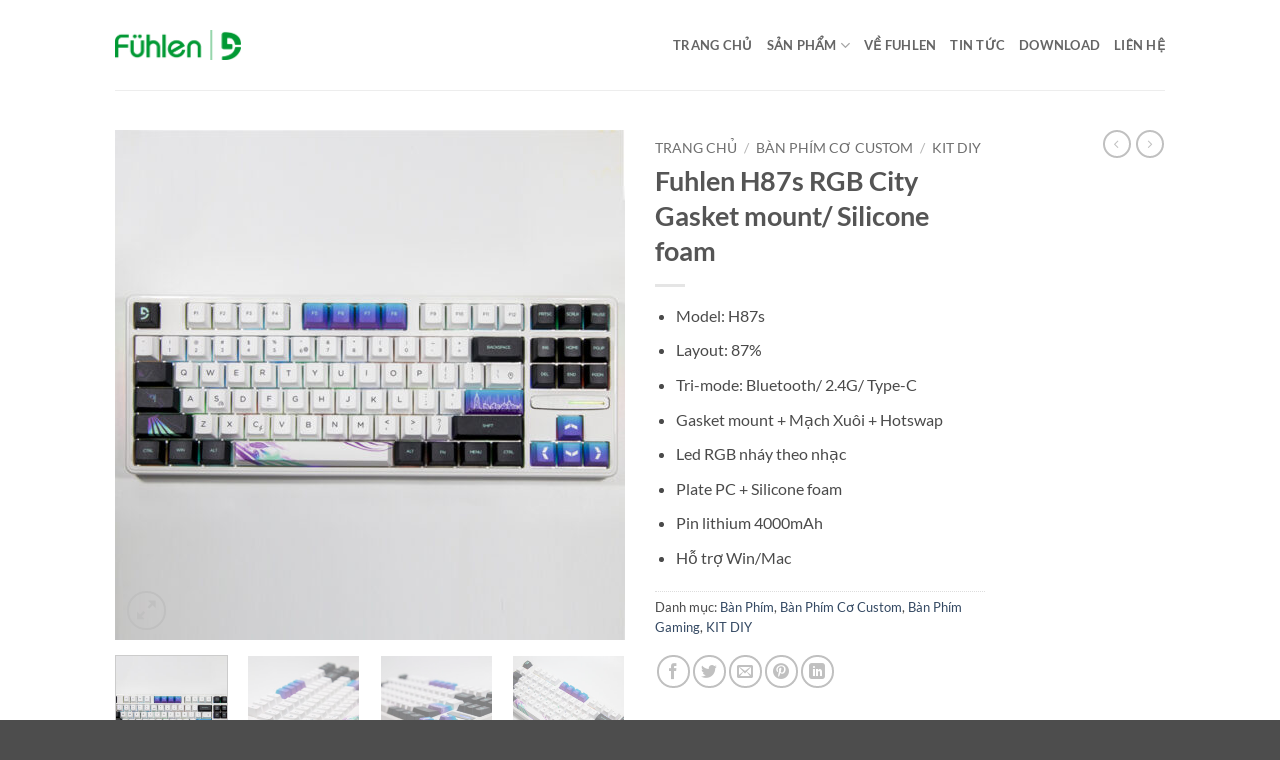

--- FILE ---
content_type: text/html; charset=UTF-8
request_url: https://fuhlen.vn/product/fuhlen-h87s-rgb-city-gasket-mount-silicone-foam/
body_size: 17433
content:
<!DOCTYPE html>
<html lang="vi" class="loading-site no-js">
<head>
	<meta charset="UTF-8" />
	<link rel="profile" href="http://gmpg.org/xfn/11" />
	<link rel="pingback" href="https://fuhlen.vn/xmlrpc.php" />

	<script>(function(html){html.className = html.className.replace(/\bno-js\b/,'js')})(document.documentElement);</script>
<title>Fuhlen H87s RGB City Gasket mount/ Silicone foam &#8211; Fuhlen Việt Nam</title>
<meta name='robots' content='max-image-preview:large' />
<meta name="viewport" content="width=device-width, initial-scale=1" /><link rel='prefetch' href='https://fuhlen.vn/wp-content/themes/flatsome/assets/js/flatsome.js?ver=e2eddd6c228105dac048' />
<link rel='prefetch' href='https://fuhlen.vn/wp-content/themes/flatsome/assets/js/chunk.slider.js?ver=3.20.4' />
<link rel='prefetch' href='https://fuhlen.vn/wp-content/themes/flatsome/assets/js/chunk.popups.js?ver=3.20.4' />
<link rel='prefetch' href='https://fuhlen.vn/wp-content/themes/flatsome/assets/js/chunk.tooltips.js?ver=3.20.4' />
<link rel='prefetch' href='https://fuhlen.vn/wp-content/themes/flatsome/assets/js/woocommerce.js?ver=1c9be63d628ff7c3ff4c' />
<link rel="alternate" type="application/rss+xml" title="Dòng thông tin Fuhlen Việt Nam &raquo;" href="https://fuhlen.vn/feed/" />
<link rel="alternate" type="application/rss+xml" title="Fuhlen Việt Nam &raquo; Dòng bình luận" href="https://fuhlen.vn/comments/feed/" />
<link rel="alternate" title="oNhúng (JSON)" type="application/json+oembed" href="https://fuhlen.vn/wp-json/oembed/1.0/embed?url=https%3A%2F%2Ffuhlen.vn%2Fproduct%2Ffuhlen-h87s-rgb-city-gasket-mount-silicone-foam%2F" />
<link rel="alternate" title="oNhúng (XML)" type="text/xml+oembed" href="https://fuhlen.vn/wp-json/oembed/1.0/embed?url=https%3A%2F%2Ffuhlen.vn%2Fproduct%2Ffuhlen-h87s-rgb-city-gasket-mount-silicone-foam%2F&#038;format=xml" />
<style id='wp-img-auto-sizes-contain-inline-css' type='text/css'>
img:is([sizes=auto i],[sizes^="auto," i]){contain-intrinsic-size:3000px 1500px}
/*# sourceURL=wp-img-auto-sizes-contain-inline-css */
</style>
<style id='wp-emoji-styles-inline-css' type='text/css'>

	img.wp-smiley, img.emoji {
		display: inline !important;
		border: none !important;
		box-shadow: none !important;
		height: 1em !important;
		width: 1em !important;
		margin: 0 0.07em !important;
		vertical-align: -0.1em !important;
		background: none !important;
		padding: 0 !important;
	}
/*# sourceURL=wp-emoji-styles-inline-css */
</style>
<style id='wp-block-library-inline-css' type='text/css'>
:root{--wp-block-synced-color:#7a00df;--wp-block-synced-color--rgb:122,0,223;--wp-bound-block-color:var(--wp-block-synced-color);--wp-editor-canvas-background:#ddd;--wp-admin-theme-color:#007cba;--wp-admin-theme-color--rgb:0,124,186;--wp-admin-theme-color-darker-10:#006ba1;--wp-admin-theme-color-darker-10--rgb:0,107,160.5;--wp-admin-theme-color-darker-20:#005a87;--wp-admin-theme-color-darker-20--rgb:0,90,135;--wp-admin-border-width-focus:2px}@media (min-resolution:192dpi){:root{--wp-admin-border-width-focus:1.5px}}.wp-element-button{cursor:pointer}:root .has-very-light-gray-background-color{background-color:#eee}:root .has-very-dark-gray-background-color{background-color:#313131}:root .has-very-light-gray-color{color:#eee}:root .has-very-dark-gray-color{color:#313131}:root .has-vivid-green-cyan-to-vivid-cyan-blue-gradient-background{background:linear-gradient(135deg,#00d084,#0693e3)}:root .has-purple-crush-gradient-background{background:linear-gradient(135deg,#34e2e4,#4721fb 50%,#ab1dfe)}:root .has-hazy-dawn-gradient-background{background:linear-gradient(135deg,#faaca8,#dad0ec)}:root .has-subdued-olive-gradient-background{background:linear-gradient(135deg,#fafae1,#67a671)}:root .has-atomic-cream-gradient-background{background:linear-gradient(135deg,#fdd79a,#004a59)}:root .has-nightshade-gradient-background{background:linear-gradient(135deg,#330968,#31cdcf)}:root .has-midnight-gradient-background{background:linear-gradient(135deg,#020381,#2874fc)}:root{--wp--preset--font-size--normal:16px;--wp--preset--font-size--huge:42px}.has-regular-font-size{font-size:1em}.has-larger-font-size{font-size:2.625em}.has-normal-font-size{font-size:var(--wp--preset--font-size--normal)}.has-huge-font-size{font-size:var(--wp--preset--font-size--huge)}.has-text-align-center{text-align:center}.has-text-align-left{text-align:left}.has-text-align-right{text-align:right}.has-fit-text{white-space:nowrap!important}#end-resizable-editor-section{display:none}.aligncenter{clear:both}.items-justified-left{justify-content:flex-start}.items-justified-center{justify-content:center}.items-justified-right{justify-content:flex-end}.items-justified-space-between{justify-content:space-between}.screen-reader-text{border:0;clip-path:inset(50%);height:1px;margin:-1px;overflow:hidden;padding:0;position:absolute;width:1px;word-wrap:normal!important}.screen-reader-text:focus{background-color:#ddd;clip-path:none;color:#444;display:block;font-size:1em;height:auto;left:5px;line-height:normal;padding:15px 23px 14px;text-decoration:none;top:5px;width:auto;z-index:100000}html :where(.has-border-color){border-style:solid}html :where([style*=border-top-color]){border-top-style:solid}html :where([style*=border-right-color]){border-right-style:solid}html :where([style*=border-bottom-color]){border-bottom-style:solid}html :where([style*=border-left-color]){border-left-style:solid}html :where([style*=border-width]){border-style:solid}html :where([style*=border-top-width]){border-top-style:solid}html :where([style*=border-right-width]){border-right-style:solid}html :where([style*=border-bottom-width]){border-bottom-style:solid}html :where([style*=border-left-width]){border-left-style:solid}html :where(img[class*=wp-image-]){height:auto;max-width:100%}:where(figure){margin:0 0 1em}html :where(.is-position-sticky){--wp-admin--admin-bar--position-offset:var(--wp-admin--admin-bar--height,0px)}@media screen and (max-width:600px){html :where(.is-position-sticky){--wp-admin--admin-bar--position-offset:0px}}
/*# sourceURL=/wp-includes/css/dist/block-library/common.min.css */
</style>
<link rel='stylesheet' id='photoswipe-css' href='https://fuhlen.vn/wp-content/plugins/woocommerce/assets/css/photoswipe/photoswipe.min.css?ver=10.4.3' type='text/css' media='all' />
<link rel='stylesheet' id='photoswipe-default-skin-css' href='https://fuhlen.vn/wp-content/plugins/woocommerce/assets/css/photoswipe/default-skin/default-skin.min.css?ver=10.4.3' type='text/css' media='all' />
<style id='woocommerce-inline-inline-css' type='text/css'>
.woocommerce form .form-row .required { visibility: visible; }
/*# sourceURL=woocommerce-inline-inline-css */
</style>
<link rel='stylesheet' id='flatsome-main-css' href='https://fuhlen.vn/wp-content/themes/flatsome/assets/css/flatsome.css?ver=3.20.4' type='text/css' media='all' />
<style id='flatsome-main-inline-css' type='text/css'>
@font-face {
				font-family: "fl-icons";
				font-display: block;
				src: url(https://fuhlen.vn/wp-content/themes/flatsome/assets/css/icons/fl-icons.eot?v=3.20.4);
				src:
					url(https://fuhlen.vn/wp-content/themes/flatsome/assets/css/icons/fl-icons.eot#iefix?v=3.20.4) format("embedded-opentype"),
					url(https://fuhlen.vn/wp-content/themes/flatsome/assets/css/icons/fl-icons.woff2?v=3.20.4) format("woff2"),
					url(https://fuhlen.vn/wp-content/themes/flatsome/assets/css/icons/fl-icons.ttf?v=3.20.4) format("truetype"),
					url(https://fuhlen.vn/wp-content/themes/flatsome/assets/css/icons/fl-icons.woff?v=3.20.4) format("woff"),
					url(https://fuhlen.vn/wp-content/themes/flatsome/assets/css/icons/fl-icons.svg?v=3.20.4#fl-icons) format("svg");
			}
/*# sourceURL=flatsome-main-inline-css */
</style>
<link rel='stylesheet' id='flatsome-shop-css' href='https://fuhlen.vn/wp-content/themes/flatsome/assets/css/flatsome-shop.css?ver=3.20.4' type='text/css' media='all' />
<link rel='stylesheet' id='flatsome-style-css' href='https://fuhlen.vn/wp-content/themes/flatsome/style.css?ver=3.20.4' type='text/css' media='all' />
<script type="text/javascript" src="https://fuhlen.vn/wp-includes/js/jquery/jquery.min.js?ver=3.7.1" id="jquery-core-js"></script>
<script type="text/javascript" src="https://fuhlen.vn/wp-includes/js/jquery/jquery-migrate.min.js?ver=3.4.1" id="jquery-migrate-js"></script>
<script type="text/javascript" src="https://fuhlen.vn/wp-content/plugins/woocommerce/assets/js/jquery-blockui/jquery.blockUI.min.js?ver=2.7.0-wc.10.4.3" id="wc-jquery-blockui-js" data-wp-strategy="defer"></script>
<script type="text/javascript" id="wc-add-to-cart-js-extra">
/* <![CDATA[ */
var wc_add_to_cart_params = {"ajax_url":"/wp-admin/admin-ajax.php","wc_ajax_url":"/?wc-ajax=%%endpoint%%","i18n_view_cart":"Xem gi\u1ecf h\u00e0ng","cart_url":"https://fuhlen.vn/gio-hang/","is_cart":"","cart_redirect_after_add":"no"};
//# sourceURL=wc-add-to-cart-js-extra
/* ]]> */
</script>
<script type="text/javascript" src="https://fuhlen.vn/wp-content/plugins/woocommerce/assets/js/frontend/add-to-cart.min.js?ver=10.4.3" id="wc-add-to-cart-js" defer="defer" data-wp-strategy="defer"></script>
<script type="text/javascript" src="https://fuhlen.vn/wp-content/plugins/woocommerce/assets/js/photoswipe/photoswipe.min.js?ver=4.1.1-wc.10.4.3" id="wc-photoswipe-js" defer="defer" data-wp-strategy="defer"></script>
<script type="text/javascript" src="https://fuhlen.vn/wp-content/plugins/woocommerce/assets/js/photoswipe/photoswipe-ui-default.min.js?ver=4.1.1-wc.10.4.3" id="wc-photoswipe-ui-default-js" defer="defer" data-wp-strategy="defer"></script>
<script type="text/javascript" id="wc-single-product-js-extra">
/* <![CDATA[ */
var wc_single_product_params = {"i18n_required_rating_text":"Vui l\u00f2ng ch\u1ecdn m\u1ed9t m\u1ee9c \u0111\u00e1nh gi\u00e1","i18n_rating_options":["1 tr\u00ean 5 sao","2 tr\u00ean 5 sao","3 tr\u00ean 5 sao","4 tr\u00ean 5 sao","5 tr\u00ean 5 sao"],"i18n_product_gallery_trigger_text":"Xem th\u01b0 vi\u1ec7n \u1ea3nh to\u00e0n m\u00e0n h\u00ecnh","review_rating_required":"yes","flexslider":{"rtl":false,"animation":"slide","smoothHeight":true,"directionNav":false,"controlNav":"thumbnails","slideshow":false,"animationSpeed":500,"animationLoop":false,"allowOneSlide":false},"zoom_enabled":"","zoom_options":[],"photoswipe_enabled":"1","photoswipe_options":{"shareEl":false,"closeOnScroll":false,"history":false,"hideAnimationDuration":0,"showAnimationDuration":0},"flexslider_enabled":""};
//# sourceURL=wc-single-product-js-extra
/* ]]> */
</script>
<script type="text/javascript" src="https://fuhlen.vn/wp-content/plugins/woocommerce/assets/js/frontend/single-product.min.js?ver=10.4.3" id="wc-single-product-js" defer="defer" data-wp-strategy="defer"></script>
<script type="text/javascript" src="https://fuhlen.vn/wp-content/plugins/woocommerce/assets/js/js-cookie/js.cookie.min.js?ver=2.1.4-wc.10.4.3" id="wc-js-cookie-js" data-wp-strategy="defer"></script>
<link rel="https://api.w.org/" href="https://fuhlen.vn/wp-json/" /><link rel="alternate" title="JSON" type="application/json" href="https://fuhlen.vn/wp-json/wp/v2/product/3719" /><link rel="EditURI" type="application/rsd+xml" title="RSD" href="https://fuhlen.vn/xmlrpc.php?rsd" />
<meta name="generator" content="WordPress 6.9" />
<meta name="generator" content="WooCommerce 10.4.3" />
<link rel="canonical" href="https://fuhlen.vn/product/fuhlen-h87s-rgb-city-gasket-mount-silicone-foam/" />
<link rel='shortlink' href='https://fuhlen.vn/?p=3719' />
	<noscript><style>.woocommerce-product-gallery{ opacity: 1 !important; }</style></noscript>
	<meta name="generator" content="Elementor 3.34.0; features: additional_custom_breakpoints; settings: css_print_method-external, google_font-enabled, font_display-auto">
			<style>
				.e-con.e-parent:nth-of-type(n+4):not(.e-lazyloaded):not(.e-no-lazyload),
				.e-con.e-parent:nth-of-type(n+4):not(.e-lazyloaded):not(.e-no-lazyload) * {
					background-image: none !important;
				}
				@media screen and (max-height: 1024px) {
					.e-con.e-parent:nth-of-type(n+3):not(.e-lazyloaded):not(.e-no-lazyload),
					.e-con.e-parent:nth-of-type(n+3):not(.e-lazyloaded):not(.e-no-lazyload) * {
						background-image: none !important;
					}
				}
				@media screen and (max-height: 640px) {
					.e-con.e-parent:nth-of-type(n+2):not(.e-lazyloaded):not(.e-no-lazyload),
					.e-con.e-parent:nth-of-type(n+2):not(.e-lazyloaded):not(.e-no-lazyload) * {
						background-image: none !important;
					}
				}
			</style>
			<link rel="icon" href="https://fuhlen.vn/wp-content/uploads/2022/07/cropped-z3600788729230_a36f3171e1d51b85eb14e11b7f25525a-2-32x32.png" sizes="32x32" />
<link rel="icon" href="https://fuhlen.vn/wp-content/uploads/2022/07/cropped-z3600788729230_a36f3171e1d51b85eb14e11b7f25525a-2-192x192.png" sizes="192x192" />
<link rel="apple-touch-icon" href="https://fuhlen.vn/wp-content/uploads/2022/07/cropped-z3600788729230_a36f3171e1d51b85eb14e11b7f25525a-2-180x180.png" />
<meta name="msapplication-TileImage" content="https://fuhlen.vn/wp-content/uploads/2022/07/cropped-z3600788729230_a36f3171e1d51b85eb14e11b7f25525a-2-270x270.png" />
<style id="custom-css" type="text/css">:root {--primary-color: #446084;--fs-color-primary: #446084;--fs-color-secondary: #C05530;--fs-color-success: #627D47;--fs-color-alert: #b20000;--fs-color-base: #4a4a4a;--fs-experimental-link-color: #334862;--fs-experimental-link-color-hover: #111;}.tooltipster-base {--tooltip-color: #fff;--tooltip-bg-color: #000;}.off-canvas-right .mfp-content, .off-canvas-left .mfp-content {--drawer-width: 300px;}.off-canvas .mfp-content.off-canvas-cart {--drawer-width: 360px;}.header-main{height: 90px}#logo img{max-height: 90px}#logo{width:126px;}.header-top{min-height: 30px}.transparent .header-main{height: 90px}.transparent #logo img{max-height: 90px}.has-transparent + .page-title:first-of-type,.has-transparent + #main > .page-title,.has-transparent + #main > div > .page-title,.has-transparent + #main .page-header-wrapper:first-of-type .page-title{padding-top: 90px;}.header.show-on-scroll,.stuck .header-main{height:70px!important}.stuck #logo img{max-height: 70px!important}.header-bottom {background-color: #f1f1f1}@media (max-width: 549px) {.header-main{height: 70px}#logo img{max-height: 70px}}body{font-family: Lato, sans-serif;}body {font-weight: 400;font-style: normal;}.nav > li > a {font-family: Lato, sans-serif;}.mobile-sidebar-levels-2 .nav > li > ul > li > a {font-family: Lato, sans-serif;}.nav > li > a,.mobile-sidebar-levels-2 .nav > li > ul > li > a {font-weight: 700;font-style: normal;}h1,h2,h3,h4,h5,h6,.heading-font, .off-canvas-center .nav-sidebar.nav-vertical > li > a{font-family: Lato, sans-serif;}h1,h2,h3,h4,h5,h6,.heading-font,.banner h1,.banner h2 {font-weight: 700;font-style: normal;}.alt-font{font-family: "Dancing Script", sans-serif;}.alt-font {font-weight: 400!important;font-style: normal!important;}.shop-page-title.featured-title .title-bg{ background-image: url(https://fuhlen.vn/wp-content/uploads/2023/07/web2-3.jpg)!important;}@media screen and (min-width: 550px){.products .box-vertical .box-image{min-width: 247px!important;width: 247px!important;}}.footer-1{background-color: #0a0a0a}.nav-vertical-fly-out > li + li {border-top-width: 1px; border-top-style: solid;}.label-new.menu-item > a:after{content:"Mới";}.label-hot.menu-item > a:after{content:"Nổi bật";}.label-sale.menu-item > a:after{content:"Giảm giá";}.label-popular.menu-item > a:after{content:"Phổ biến";}</style><style id="kirki-inline-styles">/* latin-ext */
@font-face {
  font-family: 'Lato';
  font-style: normal;
  font-weight: 400;
  font-display: swap;
  src: url(https://fuhlen.vn/wp-content/fonts/lato/S6uyw4BMUTPHjxAwXjeu.woff2) format('woff2');
  unicode-range: U+0100-02BA, U+02BD-02C5, U+02C7-02CC, U+02CE-02D7, U+02DD-02FF, U+0304, U+0308, U+0329, U+1D00-1DBF, U+1E00-1E9F, U+1EF2-1EFF, U+2020, U+20A0-20AB, U+20AD-20C0, U+2113, U+2C60-2C7F, U+A720-A7FF;
}
/* latin */
@font-face {
  font-family: 'Lato';
  font-style: normal;
  font-weight: 400;
  font-display: swap;
  src: url(https://fuhlen.vn/wp-content/fonts/lato/S6uyw4BMUTPHjx4wXg.woff2) format('woff2');
  unicode-range: U+0000-00FF, U+0131, U+0152-0153, U+02BB-02BC, U+02C6, U+02DA, U+02DC, U+0304, U+0308, U+0329, U+2000-206F, U+20AC, U+2122, U+2191, U+2193, U+2212, U+2215, U+FEFF, U+FFFD;
}
/* latin-ext */
@font-face {
  font-family: 'Lato';
  font-style: normal;
  font-weight: 700;
  font-display: swap;
  src: url(https://fuhlen.vn/wp-content/fonts/lato/S6u9w4BMUTPHh6UVSwaPGR_p.woff2) format('woff2');
  unicode-range: U+0100-02BA, U+02BD-02C5, U+02C7-02CC, U+02CE-02D7, U+02DD-02FF, U+0304, U+0308, U+0329, U+1D00-1DBF, U+1E00-1E9F, U+1EF2-1EFF, U+2020, U+20A0-20AB, U+20AD-20C0, U+2113, U+2C60-2C7F, U+A720-A7FF;
}
/* latin */
@font-face {
  font-family: 'Lato';
  font-style: normal;
  font-weight: 700;
  font-display: swap;
  src: url(https://fuhlen.vn/wp-content/fonts/lato/S6u9w4BMUTPHh6UVSwiPGQ.woff2) format('woff2');
  unicode-range: U+0000-00FF, U+0131, U+0152-0153, U+02BB-02BC, U+02C6, U+02DA, U+02DC, U+0304, U+0308, U+0329, U+2000-206F, U+20AC, U+2122, U+2191, U+2193, U+2212, U+2215, U+FEFF, U+FFFD;
}/* vietnamese */
@font-face {
  font-family: 'Dancing Script';
  font-style: normal;
  font-weight: 400;
  font-display: swap;
  src: url(https://fuhlen.vn/wp-content/fonts/dancing-script/If2cXTr6YS-zF4S-kcSWSVi_sxjsohD9F50Ruu7BMSo3Rep8ltA.woff2) format('woff2');
  unicode-range: U+0102-0103, U+0110-0111, U+0128-0129, U+0168-0169, U+01A0-01A1, U+01AF-01B0, U+0300-0301, U+0303-0304, U+0308-0309, U+0323, U+0329, U+1EA0-1EF9, U+20AB;
}
/* latin-ext */
@font-face {
  font-family: 'Dancing Script';
  font-style: normal;
  font-weight: 400;
  font-display: swap;
  src: url(https://fuhlen.vn/wp-content/fonts/dancing-script/If2cXTr6YS-zF4S-kcSWSVi_sxjsohD9F50Ruu7BMSo3ROp8ltA.woff2) format('woff2');
  unicode-range: U+0100-02BA, U+02BD-02C5, U+02C7-02CC, U+02CE-02D7, U+02DD-02FF, U+0304, U+0308, U+0329, U+1D00-1DBF, U+1E00-1E9F, U+1EF2-1EFF, U+2020, U+20A0-20AB, U+20AD-20C0, U+2113, U+2C60-2C7F, U+A720-A7FF;
}
/* latin */
@font-face {
  font-family: 'Dancing Script';
  font-style: normal;
  font-weight: 400;
  font-display: swap;
  src: url(https://fuhlen.vn/wp-content/fonts/dancing-script/If2cXTr6YS-zF4S-kcSWSVi_sxjsohD9F50Ruu7BMSo3Sup8.woff2) format('woff2');
  unicode-range: U+0000-00FF, U+0131, U+0152-0153, U+02BB-02BC, U+02C6, U+02DA, U+02DC, U+0304, U+0308, U+0329, U+2000-206F, U+20AC, U+2122, U+2191, U+2193, U+2212, U+2215, U+FEFF, U+FFFD;
}</style></head>

<body class="wp-singular product-template-default single single-product postid-3719 wp-custom-logo wp-theme-flatsome theme-flatsome woocommerce woocommerce-page woocommerce-no-js lightbox nav-dropdown-has-arrow nav-dropdown-has-shadow nav-dropdown-has-border elementor-default elementor-kit-6">


<a class="skip-link screen-reader-text" href="#main">Bỏ qua nội dung</a>

<div id="wrapper">

	
	<header id="header" class="header has-sticky sticky-jump">
		<div class="header-wrapper">
			<div id="masthead" class="header-main ">
      <div class="header-inner flex-row container logo-left medium-logo-left" role="navigation">

          <!-- Logo -->
          <div id="logo" class="flex-col logo">
            
<!-- Header logo -->
<a href="https://fuhlen.vn/" title="Fuhlen Việt Nam" rel="home">
		<img fetchpriority="high" width="1020" height="250" src="https://fuhlen.vn/wp-content/uploads/2022/07/z3600787638833_ba5d2365905e8e02523dd1fb5fcc5722-1024x251.png" class="header_logo header-logo" alt="Fuhlen Việt Nam"/><img  width="1020" height="250" src="https://fuhlen.vn/wp-content/uploads/2022/07/z3600787638833_ba5d2365905e8e02523dd1fb5fcc5722-1024x251.png" class="header-logo-dark" alt="Fuhlen Việt Nam"/></a>
          </div>

          <!-- Mobile Left Elements -->
          <div class="flex-col show-for-medium flex-left">
            <ul class="mobile-nav nav nav-left ">
                          </ul>
          </div>

          <!-- Left Elements -->
          <div class="flex-col hide-for-medium flex-left
            flex-grow">
            <ul class="header-nav header-nav-main nav nav-left  nav-uppercase" >
                          </ul>
          </div>

          <!-- Right Elements -->
          <div class="flex-col hide-for-medium flex-right">
            <ul class="header-nav header-nav-main nav nav-right  nav-uppercase">
              <li id="menu-item-58" class="menu-item menu-item-type-post_type menu-item-object-page menu-item-home menu-item-58 menu-item-design-default"><a href="https://fuhlen.vn/" class="nav-top-link">Trang chủ</a></li>
<li id="menu-item-5157" class="menu-item menu-item-type-post_type menu-item-object-page menu-item-has-children current_page_parent menu-item-5157 menu-item-design-default has-dropdown"><a href="https://fuhlen.vn/cua-hang/" class="nav-top-link" aria-expanded="false" aria-haspopup="menu">Sản phẩm<i class="icon-angle-down" aria-hidden="true"></i></a>
<ul class="sub-menu nav-dropdown nav-dropdown-default">
	<li id="menu-item-2406" class="menu-item menu-item-type-taxonomy menu-item-object-product_cat current-product-ancestor current-menu-parent current-product-parent menu-item-has-children menu-item-2406 active nav-dropdown-col"><a href="https://fuhlen.vn/danh-muc-san-pham/ban-phim-co-custom/">KIT Custom</a>
	<ul class="sub-menu nav-column nav-dropdown-default">
		<li id="menu-item-2408" class="menu-item menu-item-type-taxonomy menu-item-object-product_cat current-product-ancestor current-menu-parent current-product-parent menu-item-2408 active"><a href="https://fuhlen.vn/danh-muc-san-pham/ban-phim-co-custom/kit-diy/">KIT DIY</a></li>
		<li id="menu-item-2409" class="menu-item menu-item-type-taxonomy menu-item-object-product_cat menu-item-2409"><a href="https://fuhlen.vn/danh-muc-san-pham/ban-phim-co-custom/switchs/">Switches</a></li>
		<li id="menu-item-2410" class="menu-item menu-item-type-taxonomy menu-item-object-product_cat menu-item-2410"><a href="https://fuhlen.vn/danh-muc-san-pham/ban-phim-co-custom/keycaps/">Keycaps</a></li>
	</ul>
</li>
	<li id="menu-item-481" class="menu-item menu-item-type-taxonomy menu-item-object-product_cat current-product-ancestor current-menu-parent current-product-parent menu-item-has-children menu-item-481 active nav-dropdown-col"><a href="https://fuhlen.vn/danh-muc-san-pham/ban-phim/">Bàn Phím</a>
	<ul class="sub-menu nav-column nav-dropdown-default">
		<li id="menu-item-509" class="menu-item menu-item-type-taxonomy menu-item-object-product_cat menu-item-509"><a href="https://fuhlen.vn/danh-muc-san-pham/ban-phim/ban-phim-van-phong/">Bàn Phím Văn Phòng</a></li>
		<li id="menu-item-510" class="menu-item menu-item-type-taxonomy menu-item-object-product_cat current-product-ancestor current-menu-parent current-product-parent menu-item-510 active"><a href="https://fuhlen.vn/danh-muc-san-pham/ban-phim/ban-phim-gaming/">Bàn Phím Gaming</a></li>
	</ul>
</li>
	<li id="menu-item-480" class="menu-item menu-item-type-taxonomy menu-item-object-product_cat menu-item-has-children menu-item-480 nav-dropdown-col"><a href="https://fuhlen.vn/danh-muc-san-pham/chuot-may-tinh/">Chuột Máy Tính</a>
	<ul class="sub-menu nav-column nav-dropdown-default">
		<li id="menu-item-511" class="menu-item menu-item-type-taxonomy menu-item-object-product_cat menu-item-511"><a href="https://fuhlen.vn/danh-muc-san-pham/chuot-may-tinh/chuot-co-day/">Chuột Có Dây</a></li>
		<li id="menu-item-512" class="menu-item menu-item-type-taxonomy menu-item-object-product_cat menu-item-512"><a href="https://fuhlen.vn/danh-muc-san-pham/chuot-may-tinh/chuot-khong-day/">Chuột Không Dây</a></li>
	</ul>
</li>
	<li id="menu-item-4324" class="menu-item menu-item-type-taxonomy menu-item-object-product_cat menu-item-4324"><a href="https://fuhlen.vn/danh-muc-san-pham/combo-ban-phim-va-chuot/">Combo bàn phím và chuột</a></li>
	<li id="menu-item-482" class="menu-item menu-item-type-taxonomy menu-item-object-product_cat menu-item-482"><a href="https://fuhlen.vn/danh-muc-san-pham/tai-nghe/">Tai Nghe</a></li>
	<li id="menu-item-3598" class="menu-item menu-item-type-taxonomy menu-item-object-product_cat menu-item-3598"><a href="https://fuhlen.vn/danh-muc-san-pham/phu-kien/">Phụ Kiện</a></li>
</ul>
</li>
<li id="menu-item-2324" class="menu-item menu-item-type-post_type menu-item-object-page menu-item-2324 menu-item-design-default"><a href="https://fuhlen.vn/ve-fuhlen/" class="nav-top-link">Về Fuhlen</a></li>
<li id="menu-item-1365" class="menu-item menu-item-type-post_type menu-item-object-page menu-item-1365 menu-item-design-default"><a href="https://fuhlen.vn/tin-tuc/" class="nav-top-link">Tin tức</a></li>
<li id="menu-item-4965" class="menu-item menu-item-type-post_type menu-item-object-page menu-item-4965 menu-item-design-default"><a href="https://fuhlen.vn/download-driver-fuhlen/" class="nav-top-link">Download</a></li>
<li id="menu-item-1637" class="menu-item menu-item-type-post_type menu-item-object-page menu-item-1637 menu-item-design-default"><a href="https://fuhlen.vn/lien-he/" class="nav-top-link">Liên hệ</a></li>
            </ul>
          </div>

          <!-- Mobile Right Elements -->
          <div class="flex-col show-for-medium flex-right">
            <ul class="mobile-nav nav nav-right ">
              <li class="nav-icon has-icon">
			<a href="#" class="is-small" data-open="#main-menu" data-pos="center" data-bg="main-menu-overlay" role="button" aria-label="Menu" aria-controls="main-menu" aria-expanded="false" aria-haspopup="dialog" data-flatsome-role-button>
			<i class="icon-menu" aria-hidden="true"></i>					</a>
	</li>
            </ul>
          </div>

      </div>

            <div class="container"><div class="top-divider full-width"></div></div>
      </div>

<div class="header-bg-container fill"><div class="header-bg-image fill"></div><div class="header-bg-color fill"></div></div>		</div>
	</header>

	
	<main id="main" class="">

	<div class="shop-container">

		
			<div class="container">
	<div class="woocommerce-notices-wrapper"></div></div>
<div id="product-3719" class="product type-product post-3719 status-publish first instock product_cat-ban-phim product_cat-ban-phim-co-custom product_cat-ban-phim-gaming product_cat-kit-diy has-post-thumbnail taxable shipping-taxable product-type-simple">
	<div class="product-container">

<div class="product-main">
	<div class="row content-row mb-0">

		<div class="product-gallery col large-6">
						
<div class="product-images relative mb-half has-hover woocommerce-product-gallery woocommerce-product-gallery--with-images woocommerce-product-gallery--columns-4 images" data-columns="4">

  <div class="badge-container is-larger absolute left top z-1">

</div>

  <div class="image-tools absolute top show-on-hover right z-3">
      </div>

  <div class="woocommerce-product-gallery__wrapper product-gallery-slider slider slider-nav-small mb-half"
        data-flickity-options='{
                "cellAlign": "center",
                "wrapAround": true,
                "autoPlay": false,
                "prevNextButtons":true,
                "adaptiveHeight": true,
                "imagesLoaded": true,
                "lazyLoad": 1,
                "dragThreshold" : 15,
                "pageDots": false,
                "rightToLeft": false       }'>
    <div data-thumb="https://fuhlen.vn/wp-content/uploads/2023/07/web2-3-100x100.jpg" data-thumb-alt="Fuhlen H87s RGB City Gasket mount/ Silicone foam" data-thumb-srcset="https://fuhlen.vn/wp-content/uploads/2023/07/web2-3-100x100.jpg 100w, https://fuhlen.vn/wp-content/uploads/2023/07/web2-3-510x510.jpg 510w, https://fuhlen.vn/wp-content/uploads/2023/07/web2-3-300x300.jpg 300w, https://fuhlen.vn/wp-content/uploads/2023/07/web2-3-150x150.jpg 150w, https://fuhlen.vn/wp-content/uploads/2023/07/web2-3-768x768.jpg 768w, https://fuhlen.vn/wp-content/uploads/2023/07/web2-3-700x700.jpg 700w, https://fuhlen.vn/wp-content/uploads/2023/07/web2-3.jpg 900w"  data-thumb-sizes="(max-width: 100px) 100vw, 100px" class="woocommerce-product-gallery__image slide first"><a href="https://fuhlen.vn/wp-content/uploads/2023/07/web2-3.jpg"><img width="510" height="510" src="https://fuhlen.vn/wp-content/uploads/2023/07/web2-3-510x510.jpg" class="wp-post-image ux-skip-lazy" alt="Fuhlen H87s RGB City Gasket mount/ Silicone foam" data-caption="" data-src="https://fuhlen.vn/wp-content/uploads/2023/07/web2-3.jpg" data-large_image="https://fuhlen.vn/wp-content/uploads/2023/07/web2-3.jpg" data-large_image_width="900" data-large_image_height="900" decoding="async" srcset="https://fuhlen.vn/wp-content/uploads/2023/07/web2-3-510x510.jpg 510w, https://fuhlen.vn/wp-content/uploads/2023/07/web2-3-100x100.jpg 100w, https://fuhlen.vn/wp-content/uploads/2023/07/web2-3-300x300.jpg 300w, https://fuhlen.vn/wp-content/uploads/2023/07/web2-3-150x150.jpg 150w, https://fuhlen.vn/wp-content/uploads/2023/07/web2-3-768x768.jpg 768w, https://fuhlen.vn/wp-content/uploads/2023/07/web2-3-700x700.jpg 700w, https://fuhlen.vn/wp-content/uploads/2023/07/web2-3.jpg 900w" sizes="(max-width: 510px) 100vw, 510px" /></a></div><div data-thumb="https://fuhlen.vn/wp-content/uploads/2023/07/IMG_9280-scaled-100x100.jpg" data-thumb-alt="Fuhlen H87s RGB City Gasket mount/ Silicone foam - Ảnh 2" data-thumb-srcset="https://fuhlen.vn/wp-content/uploads/2023/07/IMG_9280-scaled-100x100.jpg 100w, https://fuhlen.vn/wp-content/uploads/2023/07/IMG_9280-150x150.jpg 150w, https://fuhlen.vn/wp-content/uploads/2023/07/IMG_9280-700x700.jpg 700w"  data-thumb-sizes="(max-width: 100px) 100vw, 100px" class="woocommerce-product-gallery__image slide"><a href="https://fuhlen.vn/wp-content/uploads/2023/07/IMG_9280-scaled.jpg"><img loading="lazy" width="510" height="340" src="https://fuhlen.vn/wp-content/uploads/2023/07/IMG_9280-scaled-510x340.jpg" class="" alt="Fuhlen H87s RGB City Gasket mount/ Silicone foam - Ảnh 2" data-caption="" data-src="https://fuhlen.vn/wp-content/uploads/2023/07/IMG_9280-scaled.jpg" data-large_image="https://fuhlen.vn/wp-content/uploads/2023/07/IMG_9280-scaled.jpg" data-large_image_width="2560" data-large_image_height="1707" decoding="async" srcset="https://fuhlen.vn/wp-content/uploads/2023/07/IMG_9280-scaled-510x340.jpg 510w, https://fuhlen.vn/wp-content/uploads/2023/07/IMG_9280-300x200.jpg 300w, https://fuhlen.vn/wp-content/uploads/2023/07/IMG_9280-1024x683.jpg 1024w, https://fuhlen.vn/wp-content/uploads/2023/07/IMG_9280-768x512.jpg 768w, https://fuhlen.vn/wp-content/uploads/2023/07/IMG_9280-1536x1024.jpg 1536w, https://fuhlen.vn/wp-content/uploads/2023/07/IMG_9280-2048x1365.jpg 2048w" sizes="(max-width: 510px) 100vw, 510px" /></a></div><div data-thumb="https://fuhlen.vn/wp-content/uploads/2023/07/IMG_9279-scaled-100x100.jpg" data-thumb-alt="Fuhlen H87s RGB City Gasket mount/ Silicone foam - Ảnh 3" data-thumb-srcset="https://fuhlen.vn/wp-content/uploads/2023/07/IMG_9279-scaled-100x100.jpg 100w, https://fuhlen.vn/wp-content/uploads/2023/07/IMG_9279-150x150.jpg 150w, https://fuhlen.vn/wp-content/uploads/2023/07/IMG_9279-700x700.jpg 700w"  data-thumb-sizes="(max-width: 100px) 100vw, 100px" class="woocommerce-product-gallery__image slide"><a href="https://fuhlen.vn/wp-content/uploads/2023/07/IMG_9279-scaled.jpg"><img loading="lazy" width="510" height="340" src="https://fuhlen.vn/wp-content/uploads/2023/07/IMG_9279-scaled-510x340.jpg" class="" alt="Fuhlen H87s RGB City Gasket mount/ Silicone foam - Ảnh 3" data-caption="" data-src="https://fuhlen.vn/wp-content/uploads/2023/07/IMG_9279-scaled.jpg" data-large_image="https://fuhlen.vn/wp-content/uploads/2023/07/IMG_9279-scaled.jpg" data-large_image_width="2560" data-large_image_height="1707" decoding="async" srcset="https://fuhlen.vn/wp-content/uploads/2023/07/IMG_9279-scaled-510x340.jpg 510w, https://fuhlen.vn/wp-content/uploads/2023/07/IMG_9279-300x200.jpg 300w, https://fuhlen.vn/wp-content/uploads/2023/07/IMG_9279-1024x683.jpg 1024w, https://fuhlen.vn/wp-content/uploads/2023/07/IMG_9279-768x512.jpg 768w, https://fuhlen.vn/wp-content/uploads/2023/07/IMG_9279-1536x1024.jpg 1536w, https://fuhlen.vn/wp-content/uploads/2023/07/IMG_9279-2048x1365.jpg 2048w" sizes="(max-width: 510px) 100vw, 510px" /></a></div><div data-thumb="https://fuhlen.vn/wp-content/uploads/2023/07/IMG_9278-scaled-100x100.jpg" data-thumb-alt="Fuhlen H87s RGB City Gasket mount/ Silicone foam - Ảnh 4" data-thumb-srcset="https://fuhlen.vn/wp-content/uploads/2023/07/IMG_9278-scaled-100x100.jpg 100w, https://fuhlen.vn/wp-content/uploads/2023/07/IMG_9278-150x150.jpg 150w, https://fuhlen.vn/wp-content/uploads/2023/07/IMG_9278-700x700.jpg 700w"  data-thumb-sizes="(max-width: 100px) 100vw, 100px" class="woocommerce-product-gallery__image slide"><a href="https://fuhlen.vn/wp-content/uploads/2023/07/IMG_9278-scaled.jpg"><img loading="lazy" width="510" height="340" src="https://fuhlen.vn/wp-content/uploads/2023/07/IMG_9278-scaled-510x340.jpg" class="" alt="Fuhlen H87s RGB City Gasket mount/ Silicone foam - Ảnh 4" data-caption="" data-src="https://fuhlen.vn/wp-content/uploads/2023/07/IMG_9278-scaled.jpg" data-large_image="https://fuhlen.vn/wp-content/uploads/2023/07/IMG_9278-scaled.jpg" data-large_image_width="2560" data-large_image_height="1707" decoding="async" srcset="https://fuhlen.vn/wp-content/uploads/2023/07/IMG_9278-scaled-510x340.jpg 510w, https://fuhlen.vn/wp-content/uploads/2023/07/IMG_9278-300x200.jpg 300w, https://fuhlen.vn/wp-content/uploads/2023/07/IMG_9278-1024x683.jpg 1024w, https://fuhlen.vn/wp-content/uploads/2023/07/IMG_9278-768x512.jpg 768w, https://fuhlen.vn/wp-content/uploads/2023/07/IMG_9278-1536x1024.jpg 1536w, https://fuhlen.vn/wp-content/uploads/2023/07/IMG_9278-2048x1365.jpg 2048w" sizes="(max-width: 510px) 100vw, 510px" /></a></div><div data-thumb="https://fuhlen.vn/wp-content/uploads/2023/07/IMG_9277-scaled-100x100.jpg" data-thumb-alt="Fuhlen H87s RGB City Gasket mount/ Silicone foam - Ảnh 5" data-thumb-srcset="https://fuhlen.vn/wp-content/uploads/2023/07/IMG_9277-scaled-100x100.jpg 100w, https://fuhlen.vn/wp-content/uploads/2023/07/IMG_9277-150x150.jpg 150w, https://fuhlen.vn/wp-content/uploads/2023/07/IMG_9277-700x700.jpg 700w"  data-thumb-sizes="(max-width: 100px) 100vw, 100px" class="woocommerce-product-gallery__image slide"><a href="https://fuhlen.vn/wp-content/uploads/2023/07/IMG_9277-scaled.jpg"><img loading="lazy" width="510" height="340" src="https://fuhlen.vn/wp-content/uploads/2023/07/IMG_9277-scaled-510x340.jpg" class="" alt="Fuhlen H87s RGB City Gasket mount/ Silicone foam - Ảnh 5" data-caption="" data-src="https://fuhlen.vn/wp-content/uploads/2023/07/IMG_9277-scaled.jpg" data-large_image="https://fuhlen.vn/wp-content/uploads/2023/07/IMG_9277-scaled.jpg" data-large_image_width="2560" data-large_image_height="1707" decoding="async" srcset="https://fuhlen.vn/wp-content/uploads/2023/07/IMG_9277-scaled-510x340.jpg 510w, https://fuhlen.vn/wp-content/uploads/2023/07/IMG_9277-300x200.jpg 300w, https://fuhlen.vn/wp-content/uploads/2023/07/IMG_9277-1024x683.jpg 1024w, https://fuhlen.vn/wp-content/uploads/2023/07/IMG_9277-768x512.jpg 768w, https://fuhlen.vn/wp-content/uploads/2023/07/IMG_9277-1536x1024.jpg 1536w, https://fuhlen.vn/wp-content/uploads/2023/07/IMG_9277-2048x1365.jpg 2048w" sizes="(max-width: 510px) 100vw, 510px" /></a></div><div data-thumb="https://fuhlen.vn/wp-content/uploads/2023/07/IMG_9281-scaled-100x100.jpg" data-thumb-alt="Fuhlen H87s RGB City Gasket mount/ Silicone foam - Ảnh 6" data-thumb-srcset="https://fuhlen.vn/wp-content/uploads/2023/07/IMG_9281-scaled-100x100.jpg 100w, https://fuhlen.vn/wp-content/uploads/2023/07/IMG_9281-150x150.jpg 150w, https://fuhlen.vn/wp-content/uploads/2023/07/IMG_9281-700x700.jpg 700w"  data-thumb-sizes="(max-width: 100px) 100vw, 100px" class="woocommerce-product-gallery__image slide"><a href="https://fuhlen.vn/wp-content/uploads/2023/07/IMG_9281-scaled.jpg"><img loading="lazy" width="510" height="340" src="https://fuhlen.vn/wp-content/uploads/2023/07/IMG_9281-scaled-510x340.jpg" class="" alt="Fuhlen H87s RGB City Gasket mount/ Silicone foam - Ảnh 6" data-caption="" data-src="https://fuhlen.vn/wp-content/uploads/2023/07/IMG_9281-scaled.jpg" data-large_image="https://fuhlen.vn/wp-content/uploads/2023/07/IMG_9281-scaled.jpg" data-large_image_width="2560" data-large_image_height="1707" decoding="async" srcset="https://fuhlen.vn/wp-content/uploads/2023/07/IMG_9281-scaled-510x340.jpg 510w, https://fuhlen.vn/wp-content/uploads/2023/07/IMG_9281-300x200.jpg 300w, https://fuhlen.vn/wp-content/uploads/2023/07/IMG_9281-1024x683.jpg 1024w, https://fuhlen.vn/wp-content/uploads/2023/07/IMG_9281-768x512.jpg 768w, https://fuhlen.vn/wp-content/uploads/2023/07/IMG_9281-1536x1024.jpg 1536w, https://fuhlen.vn/wp-content/uploads/2023/07/IMG_9281-2048x1365.jpg 2048w" sizes="(max-width: 510px) 100vw, 510px" /></a></div><div data-thumb="https://fuhlen.vn/wp-content/uploads/2023/07/IMG_9282-scaled-100x100.jpg" data-thumb-alt="Fuhlen H87s RGB City Gasket mount/ Silicone foam - Ảnh 7" data-thumb-srcset="https://fuhlen.vn/wp-content/uploads/2023/07/IMG_9282-scaled-100x100.jpg 100w, https://fuhlen.vn/wp-content/uploads/2023/07/IMG_9282-150x150.jpg 150w, https://fuhlen.vn/wp-content/uploads/2023/07/IMG_9282-700x700.jpg 700w"  data-thumb-sizes="(max-width: 100px) 100vw, 100px" class="woocommerce-product-gallery__image slide"><a href="https://fuhlen.vn/wp-content/uploads/2023/07/IMG_9282-scaled.jpg"><img loading="lazy" width="510" height="340" src="https://fuhlen.vn/wp-content/uploads/2023/07/IMG_9282-scaled-510x340.jpg" class="" alt="Fuhlen H87s RGB City Gasket mount/ Silicone foam - Ảnh 7" data-caption="" data-src="https://fuhlen.vn/wp-content/uploads/2023/07/IMG_9282-scaled.jpg" data-large_image="https://fuhlen.vn/wp-content/uploads/2023/07/IMG_9282-scaled.jpg" data-large_image_width="2560" data-large_image_height="1707" decoding="async" srcset="https://fuhlen.vn/wp-content/uploads/2023/07/IMG_9282-scaled-510x340.jpg 510w, https://fuhlen.vn/wp-content/uploads/2023/07/IMG_9282-300x200.jpg 300w, https://fuhlen.vn/wp-content/uploads/2023/07/IMG_9282-1024x683.jpg 1024w, https://fuhlen.vn/wp-content/uploads/2023/07/IMG_9282-768x512.jpg 768w, https://fuhlen.vn/wp-content/uploads/2023/07/IMG_9282-1536x1024.jpg 1536w, https://fuhlen.vn/wp-content/uploads/2023/07/IMG_9282-2048x1365.jpg 2048w" sizes="(max-width: 510px) 100vw, 510px" /></a></div>  </div>

  <div class="image-tools absolute bottom left z-3">
    <a role="button" href="#product-zoom" class="zoom-button button is-outline circle icon tooltip hide-for-small" title="Phóng to" aria-label="Phóng to" data-flatsome-role-button><i class="icon-expand" aria-hidden="true"></i></a>  </div>
</div>

	<div class="product-thumbnails thumbnails slider row row-small row-slider slider-nav-small small-columns-4"
		data-flickity-options='{
			"cellAlign": "left",
			"wrapAround": false,
			"autoPlay": false,
			"prevNextButtons": true,
			"asNavFor": ".product-gallery-slider",
			"percentPosition": true,
			"imagesLoaded": true,
			"pageDots": false,
			"rightToLeft": false,
			"contain": true
		}'>
					<div class="col is-nav-selected first">
				<a>
					<img loading="lazy" src="https://fuhlen.vn/wp-content/uploads/2023/07/web2-3-247x296.jpg" alt="" width="247" height="296" class="attachment-woocommerce_thumbnail" />				</a>
			</div><div class="col"><a><img loading="lazy" src="https://fuhlen.vn/wp-content/uploads/2023/07/IMG_9280-scaled-247x296.jpg" alt="" width="247" height="296"  class="attachment-woocommerce_thumbnail" /></a></div><div class="col"><a><img loading="lazy" src="https://fuhlen.vn/wp-content/uploads/2023/07/IMG_9279-scaled-247x296.jpg" alt="" width="247" height="296"  class="attachment-woocommerce_thumbnail" /></a></div><div class="col"><a><img loading="lazy" src="https://fuhlen.vn/wp-content/uploads/2023/07/IMG_9278-scaled-247x296.jpg" alt="" width="247" height="296"  class="attachment-woocommerce_thumbnail" /></a></div><div class="col"><a><img loading="lazy" src="https://fuhlen.vn/wp-content/uploads/2023/07/IMG_9277-scaled-247x296.jpg" alt="" width="247" height="296"  class="attachment-woocommerce_thumbnail" /></a></div><div class="col"><a><img loading="lazy" src="https://fuhlen.vn/wp-content/uploads/2023/07/IMG_9281-scaled-247x296.jpg" alt="" width="247" height="296"  class="attachment-woocommerce_thumbnail" /></a></div><div class="col"><a><img loading="lazy" src="https://fuhlen.vn/wp-content/uploads/2023/07/IMG_9282-scaled-247x296.jpg" alt="" width="247" height="296"  class="attachment-woocommerce_thumbnail" /></a></div>	</div>
						</div>
		<div class="product-info summary col-fit col entry-summary product-summary">
			<nav class="woocommerce-breadcrumb breadcrumbs uppercase" aria-label="Breadcrumb"><a href="https://fuhlen.vn">Trang chủ</a> <span class="divider">&#47;</span> <a href="https://fuhlen.vn/danh-muc-san-pham/ban-phim-co-custom/">Bàn Phím Cơ Custom</a> <span class="divider">&#47;</span> <a href="https://fuhlen.vn/danh-muc-san-pham/ban-phim-co-custom/kit-diy/">KIT DIY</a></nav><h1 class="product-title product_title entry-title">
	Fuhlen H87s RGB City Gasket mount/ Silicone foam</h1>

	<div class="is-divider small"></div>
<ul class="next-prev-thumbs is-small show-for-medium">         <li class="prod-dropdown has-dropdown">
               <a href="https://fuhlen.vn/product/fuhlen-h87s-fire-heart-gasket-mount-silicone-foam/" rel="next" class="button icon is-outline circle" aria-label="Next product">
                  <i class="icon-angle-left" aria-hidden="true"></i>              </a>
              <div class="nav-dropdown">
                <a title="Fuhlen H87s Fire Heart Gasket mount/ Silicone foam" href="https://fuhlen.vn/product/fuhlen-h87s-fire-heart-gasket-mount-silicone-foam/">
                <img loading="lazy" width="100" height="100" src="https://fuhlen.vn/wp-content/uploads/2023/07/web3-2-100x100.jpg" class="attachment-woocommerce_gallery_thumbnail size-woocommerce_gallery_thumbnail wp-post-image" alt="" decoding="async" srcset="https://fuhlen.vn/wp-content/uploads/2023/07/web3-2-100x100.jpg 100w, https://fuhlen.vn/wp-content/uploads/2023/07/web3-2-510x510.jpg 510w, https://fuhlen.vn/wp-content/uploads/2023/07/web3-2-300x300.jpg 300w, https://fuhlen.vn/wp-content/uploads/2023/07/web3-2-150x150.jpg 150w, https://fuhlen.vn/wp-content/uploads/2023/07/web3-2-768x768.jpg 768w, https://fuhlen.vn/wp-content/uploads/2023/07/web3-2-700x700.jpg 700w, https://fuhlen.vn/wp-content/uploads/2023/07/web3-2.jpg 900w" sizes="(max-width: 100px) 100vw, 100px" /></a>
              </div>
          </li>
               <li class="prod-dropdown has-dropdown">
               <a href="https://fuhlen.vn/product/fuhlen-h75s-panda-v2-3-mode-gasket-hotswap-mach-xuoi/" rel="previous" class="button icon is-outline circle" aria-label="Previous product">
                  <i class="icon-angle-right" aria-hidden="true"></i>              </a>
              <div class="nav-dropdown">
                  <a title="Fuhlen H75s Panda V2 3-MODE/ GASKET/ HOTSWAP/ MẠCH XUÔI" href="https://fuhlen.vn/product/fuhlen-h75s-panda-v2-3-mode-gasket-hotswap-mach-xuoi/">
                  <img loading="lazy" width="100" height="100" src="https://fuhlen.vn/wp-content/uploads/2023/07/web2-2-100x100.jpg" class="attachment-woocommerce_gallery_thumbnail size-woocommerce_gallery_thumbnail wp-post-image" alt="" decoding="async" srcset="https://fuhlen.vn/wp-content/uploads/2023/07/web2-2-100x100.jpg 100w, https://fuhlen.vn/wp-content/uploads/2023/07/web2-2-510x510.jpg 510w, https://fuhlen.vn/wp-content/uploads/2023/07/web2-2-300x300.jpg 300w, https://fuhlen.vn/wp-content/uploads/2023/07/web2-2-150x150.jpg 150w, https://fuhlen.vn/wp-content/uploads/2023/07/web2-2-768x768.jpg 768w, https://fuhlen.vn/wp-content/uploads/2023/07/web2-2-700x700.jpg 700w, https://fuhlen.vn/wp-content/uploads/2023/07/web2-2.jpg 900w" sizes="(max-width: 100px) 100vw, 100px" /></a>
              </div>
          </li>
      </ul><div class="price-wrapper">
	<p class="price product-page-price ">
  </p>
</div>
<div class="product-short-description">
	<ul>
<li>Model: H87s</li>
<li>Layout: 87%</li>
<li>Tri-mode: Bluetooth/ 2.4G/ Type-C</li>
<li>Gasket mount + Mạch Xuôi + Hotswap</li>
<li>Led RGB nháy theo nhạc</li>
<li>Plate PC + Silicone foam</li>
<li>Pin lithium 4000mAh</li>
<li>Hỗ trợ Win/Mac</li>
</ul>
</div>
<div class="product_meta">

	
	
	<span class="posted_in">Danh mục: <a href="https://fuhlen.vn/danh-muc-san-pham/ban-phim/" rel="tag">Bàn Phím</a>, <a href="https://fuhlen.vn/danh-muc-san-pham/ban-phim-co-custom/" rel="tag">Bàn Phím Cơ Custom</a>, <a href="https://fuhlen.vn/danh-muc-san-pham/ban-phim/ban-phim-gaming/" rel="tag">Bàn Phím Gaming</a>, <a href="https://fuhlen.vn/danh-muc-san-pham/ban-phim-co-custom/kit-diy/" rel="tag">KIT DIY</a></span>
	
	
</div>
<div class="social-icons share-icons share-row relative icon-style-outline" ><a href="whatsapp://send?text=Fuhlen%20H87s%20RGB%20City%20Gasket%20mount%2F%20Silicone%20foam - https://fuhlen.vn/product/fuhlen-h87s-rgb-city-gasket-mount-silicone-foam/" data-action="share/whatsapp/share" class="icon button circle is-outline tooltip whatsapp show-for-medium" title="Chia sẻ trên WhatsApp" aria-label="Chia sẻ trên WhatsApp"><i class="icon-whatsapp" aria-hidden="true"></i></a><a href="https://www.facebook.com/sharer.php?u=https://fuhlen.vn/product/fuhlen-h87s-rgb-city-gasket-mount-silicone-foam/" data-label="Facebook" onclick="window.open(this.href,this.title,'width=500,height=500,top=300px,left=300px'); return false;" target="_blank" class="icon button circle is-outline tooltip facebook" title="Chia sẻ trên Facebook" aria-label="Chia sẻ trên Facebook" rel="noopener nofollow"><i class="icon-facebook" aria-hidden="true"></i></a><a href="https://twitter.com/share?url=https://fuhlen.vn/product/fuhlen-h87s-rgb-city-gasket-mount-silicone-foam/" onclick="window.open(this.href,this.title,'width=500,height=500,top=300px,left=300px'); return false;" target="_blank" class="icon button circle is-outline tooltip twitter" title="Chia sẻ trên Twitter" aria-label="Chia sẻ trên Twitter" rel="noopener nofollow"><i class="icon-twitter" aria-hidden="true"></i></a><a href="mailto:?subject=Fuhlen%20H87s%20RGB%20City%20Gasket%20mount%2F%20Silicone%20foam&body=Xem%20n%C3%A0y%3A%20https%3A%2F%2Ffuhlen.vn%2Fproduct%2Ffuhlen-h87s-rgb-city-gasket-mount-silicone-foam%2F" class="icon button circle is-outline tooltip email" title="Gửi email cho bạn bè" aria-label="Gửi email cho bạn bè" rel="nofollow"><i class="icon-envelop" aria-hidden="true"></i></a><a href="https://pinterest.com/pin/create/button?url=https://fuhlen.vn/product/fuhlen-h87s-rgb-city-gasket-mount-silicone-foam/&media=https://fuhlen.vn/wp-content/uploads/2023/07/web2-3.jpg&description=Fuhlen%20H87s%20RGB%20City%20Gasket%20mount%2F%20Silicone%20foam" onclick="window.open(this.href,this.title,'width=500,height=500,top=300px,left=300px'); return false;" target="_blank" class="icon button circle is-outline tooltip pinterest" title="Ghim trên Pinterest" aria-label="Ghim trên Pinterest" rel="noopener nofollow"><i class="icon-pinterest" aria-hidden="true"></i></a><a href="https://www.linkedin.com/shareArticle?mini=true&url=https://fuhlen.vn/product/fuhlen-h87s-rgb-city-gasket-mount-silicone-foam/&title=Fuhlen%20H87s%20RGB%20City%20Gasket%20mount%2F%20Silicone%20foam" onclick="window.open(this.href,this.title,'width=500,height=500,top=300px,left=300px'); return false;" target="_blank" class="icon button circle is-outline tooltip linkedin" title="Chia sẻ trên LinkedIn" aria-label="Chia sẻ trên LinkedIn" rel="noopener nofollow"><i class="icon-linkedin" aria-hidden="true"></i></a></div>
		</div>


		<div id="product-sidebar" class="col large-2 hide-for-medium product-sidebar-small">
			<div class="hide-for-off-canvas" style="width:100%"><ul class="next-prev-thumbs is-small nav-right text-right">         <li class="prod-dropdown has-dropdown">
               <a href="https://fuhlen.vn/product/fuhlen-h87s-fire-heart-gasket-mount-silicone-foam/" rel="next" class="button icon is-outline circle" aria-label="Next product">
                  <i class="icon-angle-left" aria-hidden="true"></i>              </a>
              <div class="nav-dropdown">
                <a title="Fuhlen H87s Fire Heart Gasket mount/ Silicone foam" href="https://fuhlen.vn/product/fuhlen-h87s-fire-heart-gasket-mount-silicone-foam/">
                <img loading="lazy" width="100" height="100" src="https://fuhlen.vn/wp-content/uploads/2023/07/web3-2-100x100.jpg" class="attachment-woocommerce_gallery_thumbnail size-woocommerce_gallery_thumbnail wp-post-image" alt="" decoding="async" srcset="https://fuhlen.vn/wp-content/uploads/2023/07/web3-2-100x100.jpg 100w, https://fuhlen.vn/wp-content/uploads/2023/07/web3-2-510x510.jpg 510w, https://fuhlen.vn/wp-content/uploads/2023/07/web3-2-300x300.jpg 300w, https://fuhlen.vn/wp-content/uploads/2023/07/web3-2-150x150.jpg 150w, https://fuhlen.vn/wp-content/uploads/2023/07/web3-2-768x768.jpg 768w, https://fuhlen.vn/wp-content/uploads/2023/07/web3-2-700x700.jpg 700w, https://fuhlen.vn/wp-content/uploads/2023/07/web3-2.jpg 900w" sizes="(max-width: 100px) 100vw, 100px" /></a>
              </div>
          </li>
               <li class="prod-dropdown has-dropdown">
               <a href="https://fuhlen.vn/product/fuhlen-h75s-panda-v2-3-mode-gasket-hotswap-mach-xuoi/" rel="previous" class="button icon is-outline circle" aria-label="Previous product">
                  <i class="icon-angle-right" aria-hidden="true"></i>              </a>
              <div class="nav-dropdown">
                  <a title="Fuhlen H75s Panda V2 3-MODE/ GASKET/ HOTSWAP/ MẠCH XUÔI" href="https://fuhlen.vn/product/fuhlen-h75s-panda-v2-3-mode-gasket-hotswap-mach-xuoi/">
                  <img loading="lazy" width="100" height="100" src="https://fuhlen.vn/wp-content/uploads/2023/07/web2-2-100x100.jpg" class="attachment-woocommerce_gallery_thumbnail size-woocommerce_gallery_thumbnail wp-post-image" alt="" decoding="async" srcset="https://fuhlen.vn/wp-content/uploads/2023/07/web2-2-100x100.jpg 100w, https://fuhlen.vn/wp-content/uploads/2023/07/web2-2-510x510.jpg 510w, https://fuhlen.vn/wp-content/uploads/2023/07/web2-2-300x300.jpg 300w, https://fuhlen.vn/wp-content/uploads/2023/07/web2-2-150x150.jpg 150w, https://fuhlen.vn/wp-content/uploads/2023/07/web2-2-768x768.jpg 768w, https://fuhlen.vn/wp-content/uploads/2023/07/web2-2-700x700.jpg 700w, https://fuhlen.vn/wp-content/uploads/2023/07/web2-2.jpg 900w" sizes="(max-width: 100px) 100vw, 100px" /></a>
              </div>
          </li>
      </ul></div>		</div>

	</div>
</div>

<div class="product-footer">
	<div class="container">
		
	<div class="woocommerce-tabs wc-tabs-wrapper container tabbed-content">
		<ul class="tabs wc-tabs product-tabs small-nav-collapse nav nav-uppercase nav-line nav-left" role="tablist">
							<li role="presentation" class="description_tab active" id="tab-title-description">
					<a href="#tab-description" role="tab" aria-selected="true" aria-controls="tab-description">
						Mô tả					</a>
				</li>
									</ul>
		<div class="tab-panels">
							<div class="woocommerce-Tabs-panel woocommerce-Tabs-panel--description panel entry-content active" id="tab-description" role="tabpanel" aria-labelledby="tab-title-description">
										

<div dir="auto">Thông số kỹ thuật:</div>
<div dir="auto"><span class="x3nfvp2 x1j61x8r x1fcty0u xdj266r xhhsvwb xat24cr xgzva0m xxymvpz xlup9mm x1kky2od"><img loading="lazy" decoding="async" src="https://static.xx.fbcdn.net/images/emoji.php/v9/t8d/1/16/2611.png" alt="☑" width="16" height="16" /></span> Thiết kế Mạch Xuôi kết hợp Gasket Mount</div>
<div dir="auto"><span class="x3nfvp2 x1j61x8r x1fcty0u xdj266r xhhsvwb xat24cr xgzva0m xxymvpz xlup9mm x1kky2od"><img loading="lazy" decoding="async" src="https://static.xx.fbcdn.net/images/emoji.php/v9/t8d/1/16/2611.png" alt="☑" width="16" height="16" /></span> Layout TKL &#8211; 87 phím (có keymap)</div>
<div dir="auto"><span class="x3nfvp2 x1j61x8r x1fcty0u xdj266r xhhsvwb xat24cr xgzva0m xxymvpz xlup9mm x1kky2od"><img loading="lazy" decoding="async" src="https://static.xx.fbcdn.net/images/emoji.php/v9/t8d/1/16/2611.png" alt="☑" width="16" height="16" /></span> Kết nối USB Type-C có thể tháo rời</div>
<div dir="auto"><span class="x3nfvp2 x1j61x8r x1fcty0u xdj266r xhhsvwb xat24cr xgzva0m xxymvpz xlup9mm x1kky2od"><img loading="lazy" decoding="async" src="https://static.xx.fbcdn.net/images/emoji.php/v9/t8d/1/16/2611.png" alt="☑" width="16" height="16" /></span> Keycap PBT Fuhlen City &#8211; Cherry profile</div>
<div dir="auto"><span class="x3nfvp2 x1j61x8r x1fcty0u xdj266r xhhsvwb xat24cr xgzva0m xxymvpz xlup9mm x1kky2od"><img loading="lazy" decoding="async" src="https://static.xx.fbcdn.net/images/emoji.php/v9/t8d/1/16/2611.png" alt="☑" width="16" height="16" /></span> Switch Fuhlen Pro &#8211; Full lubed êm mượt.</div>
<div dir="auto"><span class="x3nfvp2 x1j61x8r x1fcty0u xdj266r xhhsvwb xat24cr xgzva0m xxymvpz xlup9mm x1kky2od"><img loading="lazy" decoding="async" src="https://static.xx.fbcdn.net/images/emoji.php/v9/t8d/1/16/2611.png" alt="☑" width="16" height="16" /></span> Led RGB 16,8 triệu màu và nháy theo nhạc.</div>
<div dir="auto"><span class="x3nfvp2 x1j61x8r x1fcty0u xdj266r xhhsvwb xat24cr xgzva0m xxymvpz xlup9mm x1kky2od"><img loading="lazy" decoding="async" src="https://static.xx.fbcdn.net/images/emoji.php/v9/t8d/1/16/2611.png" alt="☑" width="16" height="16" /></span> Led viền RGB tùy chỉnh ánh sáng độc lập.</div>
<div dir="auto"><span class="x3nfvp2 x1j61x8r x1fcty0u xdj266r xhhsvwb xat24cr xgzva0m xxymvpz xlup9mm x1kky2od"><img loading="lazy" decoding="async" src="https://static.xx.fbcdn.net/images/emoji.php/v9/t8d/1/16/2611.png" alt="☑" width="16" height="16" /></span> Plate nhựa PC.</div>
<div dir="auto"><span class="x3nfvp2 x1j61x8r x1fcty0u xdj266r xhhsvwb xat24cr xgzva0m xxymvpz xlup9mm x1kky2od"><img loading="lazy" decoding="async" src="https://static.xx.fbcdn.net/images/emoji.php/v9/t8d/1/16/2611.png" alt="☑" width="16" height="16" /></span> Hotswap 5pin, PCB mạch xuôi.</div>
<div dir="auto"><span class="x3nfvp2 x1j61x8r x1fcty0u xdj266r xhhsvwb xat24cr xgzva0m xxymvpz xlup9mm x1kky2od"><img loading="lazy" decoding="async" src="https://static.xx.fbcdn.net/images/emoji.php/v9/t8d/1/16/2611.png" alt="☑" width="16" height="16" /></span> Stabilizer được lube và cân chỉnh chuẩn từ nhà máy.</div>
<div dir="auto"><span class="x3nfvp2 x1j61x8r x1fcty0u xdj266r xhhsvwb xat24cr xgzva0m xxymvpz xlup9mm x1kky2od"><img loading="lazy" decoding="async" src="https://static.xx.fbcdn.net/images/emoji.php/v9/t8d/1/16/2611.png" alt="☑" width="16" height="16" /></span> Tích hợp foam đáy Silicone siêu dày, foam Silicone tiêu âm PCB.</div>
<div dir="auto"><span class="x3nfvp2 x1j61x8r x1fcty0u xdj266r xhhsvwb xat24cr xgzva0m xxymvpz xlup9mm x1kky2od"><img loading="lazy" decoding="async" src="https://static.xx.fbcdn.net/images/emoji.php/v9/t8d/1/16/2611.png" alt="☑" width="16" height="16" /></span> Hỗ trợ Win/Mac linh hoạt</div>
<div dir="auto"><span class="x3nfvp2 x1j61x8r x1fcty0u xdj266r xhhsvwb xat24cr xgzva0m xxymvpz xlup9mm x1kky2od"><img loading="lazy" decoding="async" src="https://static.xx.fbcdn.net/images/emoji.php/v9/t8d/1/16/2611.png" alt="☑" width="16" height="16" /></span> Phần mềm tùy chỉnh ngôn ngữ Anh – Việt.</div>
<div dir="auto"><span class="x3nfvp2 x1j61x8r x1fcty0u xdj266r xhhsvwb xat24cr xgzva0m xxymvpz xlup9mm x1kky2od"><img loading="lazy" decoding="async" src="https://static.xx.fbcdn.net/images/emoji.php/v9/t8d/1/16/2611.png" alt="☑" width="16" height="16" /></span> Sản phẩm bảo hành 2 năm.</div>
				</div>
							
					</div>
	</div>


	<div class="related related-products-wrapper product-section">

					<h3 class="product-section-title container-width product-section-title-related pt-half pb-half uppercase">
				Sản phẩm tương tự			</h3>
		
		
  
    <div class="row large-columns-4 medium-columns-3 small-columns-2 row-small slider row-slider slider-nav-reveal slider-nav-push"  data-flickity-options='{&quot;imagesLoaded&quot;: true, &quot;groupCells&quot;: &quot;100%&quot;, &quot;dragThreshold&quot; : 5, &quot;cellAlign&quot;: &quot;left&quot;,&quot;wrapAround&quot;: true,&quot;prevNextButtons&quot;: true,&quot;percentPosition&quot;: true,&quot;pageDots&quot;: false, &quot;rightToLeft&quot;: false, &quot;autoPlay&quot; : false}' >

  
		<div class="product-small col has-hover product type-product post-2378 status-publish instock product_cat-ban-phim product_cat-ban-phim-co-custom product_cat-ban-phim-gaming product_cat-kit-diy has-post-thumbnail taxable shipping-taxable product-type-simple">
	<div class="col-inner">
	
<div class="badge-container absolute left top z-1">

</div>
	<div class="product-small box ">
		<div class="box-image">
			<div class="image-fade_in_back">
				<a href="https://fuhlen.vn/product/fuhlen-h95s-rgb-3-mode-gasket-hotswap-mach-xuoi/">
					<img width="247" height="296" src="https://fuhlen.vn/wp-content/uploads/2022/09/web2-247x296.jpg" class="attachment-woocommerce_thumbnail size-woocommerce_thumbnail" alt="Fuhlen H95S RGB/ 3-MODE/ GASKET/ HOTSWAP/ MẠCH XUÔI" decoding="async" /><img width="247" height="296" src="https://fuhlen.vn/wp-content/uploads/2022/09/307981597_572354848018773_1318051052898409903_n-247x296.jpg" class="show-on-hover absolute fill hide-for-small back-image" alt="Alternative view of Fuhlen H95S RGB/ 3-MODE/ GASKET/ HOTSWAP/ MẠCH XUÔI" aria-hidden="true" decoding="async" />				</a>
			</div>
			<div class="image-tools is-small top right show-on-hover">
							</div>
			<div class="image-tools is-small hide-for-small bottom left show-on-hover">
							</div>
			<div class="image-tools grid-tools text-center hide-for-small bottom hover-slide-in show-on-hover">
				<a href="#quick-view" class="quick-view" role="button" data-prod="2378" aria-haspopup="dialog" aria-expanded="false" data-flatsome-role-button>Xem nhanh</a>			</div>
					</div>

		<div class="box-text box-text-products">
			<div class="title-wrapper">		<p class="category uppercase is-smaller no-text-overflow product-cat op-8">
			Bàn Phím		</p>
	<p class="name product-title woocommerce-loop-product__title"><a href="https://fuhlen.vn/product/fuhlen-h95s-rgb-3-mode-gasket-hotswap-mach-xuoi/" class="woocommerce-LoopProduct-link woocommerce-loop-product__link">Fuhlen H95S RGB/ 3-MODE/ GASKET/ HOTSWAP/ MẠCH XUÔI</a></p></div><div class="price-wrapper">
</div>		</div>
	</div>
		</div>
</div><div class="product-small col has-hover product type-product post-3751 status-publish instock product_cat-ban-phim product_cat-ban-phim-gaming has-post-thumbnail taxable shipping-taxable product-type-simple">
	<div class="col-inner">
	
<div class="badge-container absolute left top z-1">

</div>
	<div class="product-small box ">
		<div class="box-image">
			<div class="image-fade_in_back">
				<a href="https://fuhlen.vn/product/fuhlen-ck87s-white-on-black-pbt-double-shot/">
					<img width="247" height="296" src="https://fuhlen.vn/wp-content/uploads/2023/07/web3-3-247x296.jpg" class="attachment-woocommerce_thumbnail size-woocommerce_thumbnail" alt="Fuhlen CK87s White On Black PBT Double Shot" decoding="async" /><img width="247" height="296" src="https://fuhlen.vn/wp-content/uploads/2023/07/IMG_9749-scaled-247x296.jpg" class="show-on-hover absolute fill hide-for-small back-image" alt="Alternative view of Fuhlen CK87s White On Black PBT Double Shot" aria-hidden="true" decoding="async" />				</a>
			</div>
			<div class="image-tools is-small top right show-on-hover">
							</div>
			<div class="image-tools is-small hide-for-small bottom left show-on-hover">
							</div>
			<div class="image-tools grid-tools text-center hide-for-small bottom hover-slide-in show-on-hover">
				<a href="#quick-view" class="quick-view" role="button" data-prod="3751" aria-haspopup="dialog" aria-expanded="false" data-flatsome-role-button>Xem nhanh</a>			</div>
					</div>

		<div class="box-text box-text-products">
			<div class="title-wrapper">		<p class="category uppercase is-smaller no-text-overflow product-cat op-8">
			Bàn Phím		</p>
	<p class="name product-title woocommerce-loop-product__title"><a href="https://fuhlen.vn/product/fuhlen-ck87s-white-on-black-pbt-double-shot/" class="woocommerce-LoopProduct-link woocommerce-loop-product__link">Fuhlen CK87s White On Black PBT Double Shot</a></p></div><div class="price-wrapper">
</div>		</div>
	</div>
		</div>
</div><div class="product-small col has-hover product type-product post-496 status-publish last instock product_cat-ban-phim product_cat-ban-phim-gaming has-post-thumbnail taxable shipping-taxable product-type-simple">
	<div class="col-inner">
	
<div class="badge-container absolute left top z-1">

</div>
	<div class="product-small box ">
		<div class="box-image">
			<div class="image-fade_in_back">
				<a href="https://fuhlen.vn/product/fuhlen-eraser-mechanical-keyboard/">
					<img width="247" height="296" src="https://fuhlen.vn/wp-content/uploads/2022/07/wer4-247x296.jpg" class="attachment-woocommerce_thumbnail size-woocommerce_thumbnail" alt="BÀN PHÍM QUANG CƠ FUHLEN ERASER" decoding="async" /><img width="247" height="296" src="https://fuhlen.vn/wp-content/uploads/2022/07/IMG_3399-scaled-247x296.jpg" class="show-on-hover absolute fill hide-for-small back-image" alt="Alternative view of BÀN PHÍM QUANG CƠ FUHLEN ERASER" aria-hidden="true" decoding="async" />				</a>
			</div>
			<div class="image-tools is-small top right show-on-hover">
							</div>
			<div class="image-tools is-small hide-for-small bottom left show-on-hover">
							</div>
			<div class="image-tools grid-tools text-center hide-for-small bottom hover-slide-in show-on-hover">
				<a href="#quick-view" class="quick-view" role="button" data-prod="496" aria-haspopup="dialog" aria-expanded="false" data-flatsome-role-button>Xem nhanh</a>			</div>
					</div>

		<div class="box-text box-text-products">
			<div class="title-wrapper">		<p class="category uppercase is-smaller no-text-overflow product-cat op-8">
			Bàn Phím		</p>
	<p class="name product-title woocommerce-loop-product__title"><a href="https://fuhlen.vn/product/fuhlen-eraser-mechanical-keyboard/" class="woocommerce-LoopProduct-link woocommerce-loop-product__link">BÀN PHÍM QUANG CƠ FUHLEN ERASER</a></p></div><div class="price-wrapper">
</div>		</div>
	</div>
		</div>
</div><div class="product-small col has-hover product type-product post-3741 status-publish first instock product_cat-ban-phim product_cat-ban-phim-gaming has-post-thumbnail taxable shipping-taxable product-type-simple">
	<div class="col-inner">
	
<div class="badge-container absolute left top z-1">

</div>
	<div class="product-small box ">
		<div class="box-image">
			<div class="image-fade_in_back">
				<a href="https://fuhlen.vn/product/fuhlen-ck108s-pbt-white-on-black/">
					<img width="247" height="296" src="https://fuhlen.vn/wp-content/uploads/2023/07/web4-247x296.jpg" class="attachment-woocommerce_thumbnail size-woocommerce_thumbnail" alt="Fuhlen CK108S PBT White On Black" decoding="async" /><img width="247" height="296" src="https://fuhlen.vn/wp-content/uploads/2023/07/IMG_9654-scaled-247x296.jpg" class="show-on-hover absolute fill hide-for-small back-image" alt="Alternative view of Fuhlen CK108S PBT White On Black" aria-hidden="true" decoding="async" />				</a>
			</div>
			<div class="image-tools is-small top right show-on-hover">
							</div>
			<div class="image-tools is-small hide-for-small bottom left show-on-hover">
							</div>
			<div class="image-tools grid-tools text-center hide-for-small bottom hover-slide-in show-on-hover">
				<a href="#quick-view" class="quick-view" role="button" data-prod="3741" aria-haspopup="dialog" aria-expanded="false" data-flatsome-role-button>Xem nhanh</a>			</div>
					</div>

		<div class="box-text box-text-products">
			<div class="title-wrapper">		<p class="category uppercase is-smaller no-text-overflow product-cat op-8">
			Bàn Phím		</p>
	<p class="name product-title woocommerce-loop-product__title"><a href="https://fuhlen.vn/product/fuhlen-ck108s-pbt-white-on-black/" class="woocommerce-LoopProduct-link woocommerce-loop-product__link">Fuhlen CK108S PBT White On Black</a></p></div><div class="price-wrapper">
</div>		</div>
	</div>
		</div>
</div><div class="product-small col has-hover product type-product post-2354 status-publish instock product_cat-ban-phim product_cat-kit-diy has-post-thumbnail taxable shipping-taxable product-type-simple">
	<div class="col-inner">
	
<div class="badge-container absolute left top z-1">

</div>
	<div class="product-small box ">
		<div class="box-image">
			<div class="image-fade_in_back">
				<a href="https://fuhlen.vn/product/fuhlen-h95s-kit-rgb-3-mode-gasket-hotswap-mach-xuoi/">
					<img width="247" height="296" src="https://fuhlen.vn/wp-content/uploads/2022/09/web-1-247x296.jpg" class="attachment-woocommerce_thumbnail size-woocommerce_thumbnail" alt="FUHLEN H95S RGB (KIT) 3-MODE/ GASKET/ HOTSWAP/ MẠCH XUÔI" decoding="async" /><img width="247" height="296" src="https://fuhlen.vn/wp-content/uploads/2022/09/IMG_4644-scaled-247x296.jpg" class="show-on-hover absolute fill hide-for-small back-image" alt="Alternative view of FUHLEN H95S RGB (KIT) 3-MODE/ GASKET/ HOTSWAP/ MẠCH XUÔI" aria-hidden="true" decoding="async" />				</a>
			</div>
			<div class="image-tools is-small top right show-on-hover">
							</div>
			<div class="image-tools is-small hide-for-small bottom left show-on-hover">
							</div>
			<div class="image-tools grid-tools text-center hide-for-small bottom hover-slide-in show-on-hover">
				<a href="#quick-view" class="quick-view" role="button" data-prod="2354" aria-haspopup="dialog" aria-expanded="false" data-flatsome-role-button>Xem nhanh</a>			</div>
					</div>

		<div class="box-text box-text-products">
			<div class="title-wrapper">		<p class="category uppercase is-smaller no-text-overflow product-cat op-8">
			Bàn Phím		</p>
	<p class="name product-title woocommerce-loop-product__title"><a href="https://fuhlen.vn/product/fuhlen-h95s-kit-rgb-3-mode-gasket-hotswap-mach-xuoi/" class="woocommerce-LoopProduct-link woocommerce-loop-product__link">FUHLEN H95S RGB (KIT) 3-MODE/ GASKET/ HOTSWAP/ MẠCH XUÔI</a></p></div><div class="price-wrapper">
</div>		</div>
	</div>
		</div>
</div><div class="product-small col has-hover product type-product post-2664 status-publish instock product_cat-ban-phim product_cat-ban-phim-co-custom product_cat-ban-phim-gaming product_cat-kit-diy has-post-thumbnail taxable shipping-taxable product-type-simple">
	<div class="col-inner">
	
<div class="badge-container absolute left top z-1">

</div>
	<div class="product-small box ">
		<div class="box-image">
			<div class="image-fade_in_back">
				<a href="https://fuhlen.vn/product/fuhlen-h75s-saola-3-mode-gasket-hotswap-mach-xuoi/">
					<img width="247" height="296" src="https://fuhlen.vn/wp-content/uploads/2022/10/H75s-800X800-247x296.jpg" class="attachment-woocommerce_thumbnail size-woocommerce_thumbnail" alt="FUHLEN H75S SAOLA  3-MODE/ GASKET/ HOTSWAP/ MẠCH XUÔI" decoding="async" />				</a>
			</div>
			<div class="image-tools is-small top right show-on-hover">
							</div>
			<div class="image-tools is-small hide-for-small bottom left show-on-hover">
							</div>
			<div class="image-tools grid-tools text-center hide-for-small bottom hover-slide-in show-on-hover">
				<a href="#quick-view" class="quick-view" role="button" data-prod="2664" aria-haspopup="dialog" aria-expanded="false" data-flatsome-role-button>Xem nhanh</a>			</div>
					</div>

		<div class="box-text box-text-products">
			<div class="title-wrapper">		<p class="category uppercase is-smaller no-text-overflow product-cat op-8">
			Bàn Phím		</p>
	<p class="name product-title woocommerce-loop-product__title"><a href="https://fuhlen.vn/product/fuhlen-h75s-saola-3-mode-gasket-hotswap-mach-xuoi/" class="woocommerce-LoopProduct-link woocommerce-loop-product__link">FUHLEN H75S SAOLA  3-MODE/ GASKET/ HOTSWAP/ MẠCH XUÔI</a></p></div><div class="price-wrapper">
</div>		</div>
	</div>
		</div>
</div><div class="product-small col has-hover product type-product post-497 status-publish last instock product_cat-ban-phim product_cat-ban-phim-gaming has-post-thumbnail taxable shipping-taxable product-type-simple">
	<div class="col-inner">
	
<div class="badge-container absolute left top z-1">

</div>
	<div class="product-small box ">
		<div class="box-image">
			<div class="image-fade_in_back">
				<a href="https://fuhlen.vn/product/fuhlen-subverter-rgb/">
					<img width="247" height="296" src="https://fuhlen.vn/wp-content/uploads/2022/07/wer5-1-247x296.jpg" class="attachment-woocommerce_thumbnail size-woocommerce_thumbnail" alt="BÀN PHÍM QUANG CƠ FUHLEN SUBVERTER" decoding="async" /><img width="247" height="296" src="https://fuhlen.vn/wp-content/uploads/2022/07/IMG_3447-scaled-247x296.jpg" class="show-on-hover absolute fill hide-for-small back-image" alt="Alternative view of BÀN PHÍM QUANG CƠ FUHLEN SUBVERTER" aria-hidden="true" decoding="async" />				</a>
			</div>
			<div class="image-tools is-small top right show-on-hover">
							</div>
			<div class="image-tools is-small hide-for-small bottom left show-on-hover">
							</div>
			<div class="image-tools grid-tools text-center hide-for-small bottom hover-slide-in show-on-hover">
				<a href="#quick-view" class="quick-view" role="button" data-prod="497" aria-haspopup="dialog" aria-expanded="false" data-flatsome-role-button>Xem nhanh</a>			</div>
					</div>

		<div class="box-text box-text-products">
			<div class="title-wrapper">		<p class="category uppercase is-smaller no-text-overflow product-cat op-8">
			Bàn Phím		</p>
	<p class="name product-title woocommerce-loop-product__title"><a href="https://fuhlen.vn/product/fuhlen-subverter-rgb/" class="woocommerce-LoopProduct-link woocommerce-loop-product__link">BÀN PHÍM QUANG CƠ FUHLEN SUBVERTER</a></p></div><div class="price-wrapper">
</div>		</div>
	</div>
		</div>
</div><div class="product-small col has-hover product type-product post-3712 status-publish first instock product_cat-ban-phim product_cat-ban-phim-co-custom product_cat-ban-phim-gaming product_cat-kit-diy has-post-thumbnail taxable shipping-taxable product-type-simple">
	<div class="col-inner">
	
<div class="badge-container absolute left top z-1">

</div>
	<div class="product-small box ">
		<div class="box-image">
			<div class="image-fade_in_back">
				<a href="https://fuhlen.vn/product/fuhlen-h75s-panda-v2-3-mode-gasket-hotswap-mach-xuoi/">
					<img width="247" height="296" src="https://fuhlen.vn/wp-content/uploads/2023/07/web2-2-247x296.jpg" class="attachment-woocommerce_thumbnail size-woocommerce_thumbnail" alt="Fuhlen H75s Panda V2 3-MODE/ GASKET/ HOTSWAP/ MẠCH XUÔI" decoding="async" /><img width="247" height="296" src="https://fuhlen.vn/wp-content/uploads/2023/07/IMG_9387-scaled-247x296.jpg" class="show-on-hover absolute fill hide-for-small back-image" alt="Alternative view of Fuhlen H75s Panda V2 3-MODE/ GASKET/ HOTSWAP/ MẠCH XUÔI" aria-hidden="true" decoding="async" />				</a>
			</div>
			<div class="image-tools is-small top right show-on-hover">
							</div>
			<div class="image-tools is-small hide-for-small bottom left show-on-hover">
							</div>
			<div class="image-tools grid-tools text-center hide-for-small bottom hover-slide-in show-on-hover">
				<a href="#quick-view" class="quick-view" role="button" data-prod="3712" aria-haspopup="dialog" aria-expanded="false" data-flatsome-role-button>Xem nhanh</a>			</div>
					</div>

		<div class="box-text box-text-products">
			<div class="title-wrapper">		<p class="category uppercase is-smaller no-text-overflow product-cat op-8">
			Bàn Phím		</p>
	<p class="name product-title woocommerce-loop-product__title"><a href="https://fuhlen.vn/product/fuhlen-h75s-panda-v2-3-mode-gasket-hotswap-mach-xuoi/" class="woocommerce-LoopProduct-link woocommerce-loop-product__link">Fuhlen H75s Panda V2 3-MODE/ GASKET/ HOTSWAP/ MẠCH XUÔI</a></p></div><div class="price-wrapper">
</div>		</div>
	</div>
		</div>
</div>
		</div>
	</div>
		</div>
</div>
</div>
</div>

		
	</div><!-- shop container -->


</main>

<footer id="footer" class="footer-wrapper">

	
<!-- FOOTER 1 -->
<div class="footer-widgets footer footer-1">
		<div class="row large-columns-1 mb-0">
	   		
		<div id="block_widget-3" class="col pb-0 widget block_widget">
		
		<div class="row row-full-width"  id="row-1336887577">


	<div id="col-1035074086" class="col medium-3 small-6 large-3"  >
				<div class="col-inner"  >
			
			

<h3>Trụ sở chính Hà Nội</h3>
<p>Địa chỉ: <strong>Số 19h1 - Ngõ 20 đường Trần Kim Xuyến - Phường Yên Hòa - Hà Nội</strong><br />Điện thoại: <strong>(024) 32009569</strong><br />Hỗ trợ kỹ thuật: <strong>094.3582.788 (Giờ hành chính)<br /></strong>Hỗ trợ sản phẩm: <strong>091.2345.381 (Giờ hành chính)</strong><br />Trung tâm bảo hành:<strong> (024) 37824604</strong></p>

		</div>
					</div>

	

	<div id="col-1610708689" class="col medium-3 small-6 large-3"  >
				<div class="col-inner"  >
			
			

<h3>Chi nhánh Đà Nẵng</h3>
<p>Địa chỉ: <strong>34/36 Thi sách - Phường Hòa Cường - TP Đà Nẵng</strong></p>
<p>Điện thoại: <strong>(023) 63690569</strong></p>
<p>Hỗ trợ kỹ thuật: <strong>(024) 37824575</strong></p>
<p>Trung tâm bảo hành: <strong>0842.333.356</strong></p>

		</div>
					</div>

	

	<div id="col-1896979649" class="col medium-3 small-6 large-3"  >
				<div class="col-inner"  >
			
			

<h3>Chi Nhánh Hồ Chí Minh</h3>
<p>Địa chỉ: <strong>Số 58/79 Nguyễn Minh Hoàng, Phường Bảy Hiền , TP Hồ Chí Minh.</strong></p>
<p>Điện thoại: <strong>(028) 6651 5086</strong></p>
<p>Hỗ trợ kỹ thuật:<strong> 084.366.8811 (Giờ hành chính)</strong></p>
<p>Trung tâm bảo hành: <strong>(028) 2241 5087</strong></p>

		</div>
					</div>

	

	<div id="col-314053022" class="col medium-3 small-6 large-3"  >
				<div class="col-inner"  >
			
			

<p><iframe src="https://www.facebook.com/plugins/page.php?href=https%3A%2F%2Fwww.facebook.com%2FFuhlenVietNamByNinza&tabs&width=340&height=130&small_header=false&adapt_container_width=false&hide_cover=false&show_facepile=false&appId" width="340" height="130" style="border:none;overflow:hidden" scrolling="no" frameborder="0" allowfullscreen="true" allow="autoplay; clipboard-write; encrypted-media; picture-in-picture; web-share"></iframe></p>

		</div>
					</div>

	

</div>
<div class="row row-full-width align-center"  id="row-1648836891">


	<div id="col-2057663085" class="col medium-6 small-12 large-6"  >
				<div class="col-inner"  >
			
			

<p style="text-align: center;"><strong>HOTLINE BẢO HÀNH: 094.3582.788 (GIỜ HÀNH CHÍNH)</strong></p>

		</div>
					</div>

	

	<div id="col-579435311" class="col medium-6 small-12 large-6"  >
				<div class="col-inner"  >
			
			

<p style="text-align: center;"><strong>HOTLINE BẢO HÀNH: 094.3582.788 (GIỜ HÀNH CHÍNH)</strong></p>

		</div>
					</div>

	

</div>
		</div>
				</div>
</div>

<!-- FOOTER 2 -->



<div class="absolute-footer dark medium-text-center small-text-center">
  <div class="container clearfix">

    
    <div class="footer-primary pull-left">
            <div class="copyright-footer">
              </div>
          </div>
  </div>
</div>

</footer>

</div>

<div id="main-menu" class="mobile-sidebar no-scrollbar mfp-hide">

	
	<div class="sidebar-menu no-scrollbar text-center">

		
					<ul class="nav nav-sidebar nav-vertical nav-uppercase nav-anim" data-tab="1">
				<li class="menu-item menu-item-type-post_type menu-item-object-page menu-item-home menu-item-58"><a href="https://fuhlen.vn/">Trang chủ</a></li>
<li class="menu-item menu-item-type-post_type menu-item-object-page menu-item-has-children current_page_parent menu-item-5157"><a href="https://fuhlen.vn/cua-hang/">Sản phẩm</a>
<ul class="sub-menu nav-sidebar-ul children">
	<li class="menu-item menu-item-type-taxonomy menu-item-object-product_cat current-product-ancestor current-menu-parent current-product-parent menu-item-has-children menu-item-2406"><a href="https://fuhlen.vn/danh-muc-san-pham/ban-phim-co-custom/">KIT Custom</a>
	<ul class="sub-menu nav-sidebar-ul">
		<li class="menu-item menu-item-type-taxonomy menu-item-object-product_cat current-product-ancestor current-menu-parent current-product-parent menu-item-2408"><a href="https://fuhlen.vn/danh-muc-san-pham/ban-phim-co-custom/kit-diy/">KIT DIY</a></li>
		<li class="menu-item menu-item-type-taxonomy menu-item-object-product_cat menu-item-2409"><a href="https://fuhlen.vn/danh-muc-san-pham/ban-phim-co-custom/switchs/">Switches</a></li>
		<li class="menu-item menu-item-type-taxonomy menu-item-object-product_cat menu-item-2410"><a href="https://fuhlen.vn/danh-muc-san-pham/ban-phim-co-custom/keycaps/">Keycaps</a></li>
	</ul>
</li>
	<li class="menu-item menu-item-type-taxonomy menu-item-object-product_cat current-product-ancestor current-menu-parent current-product-parent menu-item-has-children menu-item-481"><a href="https://fuhlen.vn/danh-muc-san-pham/ban-phim/">Bàn Phím</a>
	<ul class="sub-menu nav-sidebar-ul">
		<li class="menu-item menu-item-type-taxonomy menu-item-object-product_cat menu-item-509"><a href="https://fuhlen.vn/danh-muc-san-pham/ban-phim/ban-phim-van-phong/">Bàn Phím Văn Phòng</a></li>
		<li class="menu-item menu-item-type-taxonomy menu-item-object-product_cat current-product-ancestor current-menu-parent current-product-parent menu-item-510"><a href="https://fuhlen.vn/danh-muc-san-pham/ban-phim/ban-phim-gaming/">Bàn Phím Gaming</a></li>
	</ul>
</li>
	<li class="menu-item menu-item-type-taxonomy menu-item-object-product_cat menu-item-has-children menu-item-480"><a href="https://fuhlen.vn/danh-muc-san-pham/chuot-may-tinh/">Chuột Máy Tính</a>
	<ul class="sub-menu nav-sidebar-ul">
		<li class="menu-item menu-item-type-taxonomy menu-item-object-product_cat menu-item-511"><a href="https://fuhlen.vn/danh-muc-san-pham/chuot-may-tinh/chuot-co-day/">Chuột Có Dây</a></li>
		<li class="menu-item menu-item-type-taxonomy menu-item-object-product_cat menu-item-512"><a href="https://fuhlen.vn/danh-muc-san-pham/chuot-may-tinh/chuot-khong-day/">Chuột Không Dây</a></li>
	</ul>
</li>
	<li class="menu-item menu-item-type-taxonomy menu-item-object-product_cat menu-item-4324"><a href="https://fuhlen.vn/danh-muc-san-pham/combo-ban-phim-va-chuot/">Combo bàn phím và chuột</a></li>
	<li class="menu-item menu-item-type-taxonomy menu-item-object-product_cat menu-item-482"><a href="https://fuhlen.vn/danh-muc-san-pham/tai-nghe/">Tai Nghe</a></li>
	<li class="menu-item menu-item-type-taxonomy menu-item-object-product_cat menu-item-3598"><a href="https://fuhlen.vn/danh-muc-san-pham/phu-kien/">Phụ Kiện</a></li>
</ul>
</li>
<li class="menu-item menu-item-type-post_type menu-item-object-page menu-item-2324"><a href="https://fuhlen.vn/ve-fuhlen/">Về Fuhlen</a></li>
<li class="menu-item menu-item-type-post_type menu-item-object-page menu-item-1365"><a href="https://fuhlen.vn/tin-tuc/">Tin tức</a></li>
<li class="menu-item menu-item-type-post_type menu-item-object-page menu-item-4965"><a href="https://fuhlen.vn/download-driver-fuhlen/">Download</a></li>
<li class="menu-item menu-item-type-post_type menu-item-object-page menu-item-1637"><a href="https://fuhlen.vn/lien-he/">Liên hệ</a></li>
			</ul>
		
		
	</div>

	
</div>
<script type="speculationrules">
{"prefetch":[{"source":"document","where":{"and":[{"href_matches":"/*"},{"not":{"href_matches":["/wp-*.php","/wp-admin/*","/wp-content/uploads/*","/wp-content/*","/wp-content/plugins/*","/wp-content/themes/flatsome/*","/*\\?(.+)"]}},{"not":{"selector_matches":"a[rel~=\"nofollow\"]"}},{"not":{"selector_matches":".no-prefetch, .no-prefetch a"}}]},"eagerness":"conservative"}]}
</script>
<script type="application/ld+json">{"@context":"https://schema.org/","@type":"BreadcrumbList","itemListElement":[{"@type":"ListItem","position":1,"item":{"name":"Trang ch\u1ee7","@id":"https://fuhlen.vn"}},{"@type":"ListItem","position":2,"item":{"name":"B\u00e0n Ph\u00edm C\u01a1 Custom","@id":"https://fuhlen.vn/danh-muc-san-pham/ban-phim-co-custom/"}},{"@type":"ListItem","position":3,"item":{"name":"KIT DIY","@id":"https://fuhlen.vn/danh-muc-san-pham/ban-phim-co-custom/kit-diy/"}},{"@type":"ListItem","position":4,"item":{"name":"Fuhlen H87s RGB City Gasket mount/ Silicone foam","@id":"https://fuhlen.vn/product/fuhlen-h87s-rgb-city-gasket-mount-silicone-foam/"}}]}</script>			<script>
				const lazyloadRunObserver = () => {
					const lazyloadBackgrounds = document.querySelectorAll( `.e-con.e-parent:not(.e-lazyloaded)` );
					const lazyloadBackgroundObserver = new IntersectionObserver( ( entries ) => {
						entries.forEach( ( entry ) => {
							if ( entry.isIntersecting ) {
								let lazyloadBackground = entry.target;
								if( lazyloadBackground ) {
									lazyloadBackground.classList.add( 'e-lazyloaded' );
								}
								lazyloadBackgroundObserver.unobserve( entry.target );
							}
						});
					}, { rootMargin: '200px 0px 200px 0px' } );
					lazyloadBackgrounds.forEach( ( lazyloadBackground ) => {
						lazyloadBackgroundObserver.observe( lazyloadBackground );
					} );
				};
				const events = [
					'DOMContentLoaded',
					'elementor/lazyload/observe',
				];
				events.forEach( ( event ) => {
					document.addEventListener( event, lazyloadRunObserver );
				} );
			</script>
			
<div id="photoswipe-fullscreen-dialog" class="pswp" tabindex="-1" role="dialog" aria-modal="true" aria-hidden="true" aria-label="Ảnh toàn màn hình">
	<div class="pswp__bg"></div>
	<div class="pswp__scroll-wrap">
		<div class="pswp__container">
			<div class="pswp__item"></div>
			<div class="pswp__item"></div>
			<div class="pswp__item"></div>
		</div>
		<div class="pswp__ui pswp__ui--hidden">
			<div class="pswp__top-bar">
				<div class="pswp__counter"></div>
				<button class="pswp__button pswp__button--zoom" aria-label="Phóng to/ thu nhỏ"></button>
				<button class="pswp__button pswp__button--fs" aria-label="Bật/tắt chế độ toàn màn hình"></button>
				<button class="pswp__button pswp__button--share" aria-label="Chia sẻ"></button>
				<button class="pswp__button pswp__button--close" aria-label="Đóng (Esc)"></button>
				<div class="pswp__preloader">
					<div class="loading-spin"></div>
				</div>
			</div>
			<div class="pswp__share-modal pswp__share-modal--hidden pswp__single-tap">
				<div class="pswp__share-tooltip"></div>
			</div>
			<button class="pswp__button pswp__button--arrow--left" aria-label="Ảnh trước (mũi tên trái)"></button>
			<button class="pswp__button pswp__button--arrow--right" aria-label="Ảnh tiếp (mũi tên phải)"></button>
			<div class="pswp__caption">
				<div class="pswp__caption__center"></div>
			</div>
		</div>
	</div>
</div>
	<script type='text/javascript'>
		(function () {
			var c = document.body.className;
			c = c.replace(/woocommerce-no-js/, 'woocommerce-js');
			document.body.className = c;
		})();
	</script>
	<script type="text/template" id="tmpl-variation-template">
	<div class="woocommerce-variation-description">{{{ data.variation.variation_description }}}</div>
	<div class="woocommerce-variation-price">{{{ data.variation.price_html }}}</div>
	<div class="woocommerce-variation-availability">{{{ data.variation.availability_html }}}</div>
</script>
<script type="text/template" id="tmpl-unavailable-variation-template">
	<p role="alert">Rất tiếc, sản phẩm này hiện không tồn tại. Hãy chọn một phương thức kết hợp khác.</p>
</script>
<link rel='stylesheet' id='wc-blocks-style-css' href='https://fuhlen.vn/wp-content/plugins/woocommerce/assets/client/blocks/wc-blocks.css?ver=wc-10.4.3' type='text/css' media='all' />
<style id='global-styles-inline-css' type='text/css'>
:root{--wp--preset--aspect-ratio--square: 1;--wp--preset--aspect-ratio--4-3: 4/3;--wp--preset--aspect-ratio--3-4: 3/4;--wp--preset--aspect-ratio--3-2: 3/2;--wp--preset--aspect-ratio--2-3: 2/3;--wp--preset--aspect-ratio--16-9: 16/9;--wp--preset--aspect-ratio--9-16: 9/16;--wp--preset--color--black: #000000;--wp--preset--color--cyan-bluish-gray: #abb8c3;--wp--preset--color--white: #ffffff;--wp--preset--color--pale-pink: #f78da7;--wp--preset--color--vivid-red: #cf2e2e;--wp--preset--color--luminous-vivid-orange: #ff6900;--wp--preset--color--luminous-vivid-amber: #fcb900;--wp--preset--color--light-green-cyan: #7bdcb5;--wp--preset--color--vivid-green-cyan: #00d084;--wp--preset--color--pale-cyan-blue: #8ed1fc;--wp--preset--color--vivid-cyan-blue: #0693e3;--wp--preset--color--vivid-purple: #9b51e0;--wp--preset--color--primary: #446084;--wp--preset--color--secondary: #C05530;--wp--preset--color--success: #627D47;--wp--preset--color--alert: #b20000;--wp--preset--gradient--vivid-cyan-blue-to-vivid-purple: linear-gradient(135deg,rgb(6,147,227) 0%,rgb(155,81,224) 100%);--wp--preset--gradient--light-green-cyan-to-vivid-green-cyan: linear-gradient(135deg,rgb(122,220,180) 0%,rgb(0,208,130) 100%);--wp--preset--gradient--luminous-vivid-amber-to-luminous-vivid-orange: linear-gradient(135deg,rgb(252,185,0) 0%,rgb(255,105,0) 100%);--wp--preset--gradient--luminous-vivid-orange-to-vivid-red: linear-gradient(135deg,rgb(255,105,0) 0%,rgb(207,46,46) 100%);--wp--preset--gradient--very-light-gray-to-cyan-bluish-gray: linear-gradient(135deg,rgb(238,238,238) 0%,rgb(169,184,195) 100%);--wp--preset--gradient--cool-to-warm-spectrum: linear-gradient(135deg,rgb(74,234,220) 0%,rgb(151,120,209) 20%,rgb(207,42,186) 40%,rgb(238,44,130) 60%,rgb(251,105,98) 80%,rgb(254,248,76) 100%);--wp--preset--gradient--blush-light-purple: linear-gradient(135deg,rgb(255,206,236) 0%,rgb(152,150,240) 100%);--wp--preset--gradient--blush-bordeaux: linear-gradient(135deg,rgb(254,205,165) 0%,rgb(254,45,45) 50%,rgb(107,0,62) 100%);--wp--preset--gradient--luminous-dusk: linear-gradient(135deg,rgb(255,203,112) 0%,rgb(199,81,192) 50%,rgb(65,88,208) 100%);--wp--preset--gradient--pale-ocean: linear-gradient(135deg,rgb(255,245,203) 0%,rgb(182,227,212) 50%,rgb(51,167,181) 100%);--wp--preset--gradient--electric-grass: linear-gradient(135deg,rgb(202,248,128) 0%,rgb(113,206,126) 100%);--wp--preset--gradient--midnight: linear-gradient(135deg,rgb(2,3,129) 0%,rgb(40,116,252) 100%);--wp--preset--font-size--small: 13px;--wp--preset--font-size--medium: 20px;--wp--preset--font-size--large: 36px;--wp--preset--font-size--x-large: 42px;--wp--preset--spacing--20: 0.44rem;--wp--preset--spacing--30: 0.67rem;--wp--preset--spacing--40: 1rem;--wp--preset--spacing--50: 1.5rem;--wp--preset--spacing--60: 2.25rem;--wp--preset--spacing--70: 3.38rem;--wp--preset--spacing--80: 5.06rem;--wp--preset--shadow--natural: 6px 6px 9px rgba(0, 0, 0, 0.2);--wp--preset--shadow--deep: 12px 12px 50px rgba(0, 0, 0, 0.4);--wp--preset--shadow--sharp: 6px 6px 0px rgba(0, 0, 0, 0.2);--wp--preset--shadow--outlined: 6px 6px 0px -3px rgb(255, 255, 255), 6px 6px rgb(0, 0, 0);--wp--preset--shadow--crisp: 6px 6px 0px rgb(0, 0, 0);}:where(body) { margin: 0; }.wp-site-blocks > .alignleft { float: left; margin-right: 2em; }.wp-site-blocks > .alignright { float: right; margin-left: 2em; }.wp-site-blocks > .aligncenter { justify-content: center; margin-left: auto; margin-right: auto; }:where(.is-layout-flex){gap: 0.5em;}:where(.is-layout-grid){gap: 0.5em;}.is-layout-flow > .alignleft{float: left;margin-inline-start: 0;margin-inline-end: 2em;}.is-layout-flow > .alignright{float: right;margin-inline-start: 2em;margin-inline-end: 0;}.is-layout-flow > .aligncenter{margin-left: auto !important;margin-right: auto !important;}.is-layout-constrained > .alignleft{float: left;margin-inline-start: 0;margin-inline-end: 2em;}.is-layout-constrained > .alignright{float: right;margin-inline-start: 2em;margin-inline-end: 0;}.is-layout-constrained > .aligncenter{margin-left: auto !important;margin-right: auto !important;}.is-layout-constrained > :where(:not(.alignleft):not(.alignright):not(.alignfull)){margin-left: auto !important;margin-right: auto !important;}body .is-layout-flex{display: flex;}.is-layout-flex{flex-wrap: wrap;align-items: center;}.is-layout-flex > :is(*, div){margin: 0;}body .is-layout-grid{display: grid;}.is-layout-grid > :is(*, div){margin: 0;}body{padding-top: 0px;padding-right: 0px;padding-bottom: 0px;padding-left: 0px;}a:where(:not(.wp-element-button)){text-decoration: none;}:root :where(.wp-element-button, .wp-block-button__link){background-color: #32373c;border-width: 0;color: #fff;font-family: inherit;font-size: inherit;font-style: inherit;font-weight: inherit;letter-spacing: inherit;line-height: inherit;padding-top: calc(0.667em + 2px);padding-right: calc(1.333em + 2px);padding-bottom: calc(0.667em + 2px);padding-left: calc(1.333em + 2px);text-decoration: none;text-transform: inherit;}.has-black-color{color: var(--wp--preset--color--black) !important;}.has-cyan-bluish-gray-color{color: var(--wp--preset--color--cyan-bluish-gray) !important;}.has-white-color{color: var(--wp--preset--color--white) !important;}.has-pale-pink-color{color: var(--wp--preset--color--pale-pink) !important;}.has-vivid-red-color{color: var(--wp--preset--color--vivid-red) !important;}.has-luminous-vivid-orange-color{color: var(--wp--preset--color--luminous-vivid-orange) !important;}.has-luminous-vivid-amber-color{color: var(--wp--preset--color--luminous-vivid-amber) !important;}.has-light-green-cyan-color{color: var(--wp--preset--color--light-green-cyan) !important;}.has-vivid-green-cyan-color{color: var(--wp--preset--color--vivid-green-cyan) !important;}.has-pale-cyan-blue-color{color: var(--wp--preset--color--pale-cyan-blue) !important;}.has-vivid-cyan-blue-color{color: var(--wp--preset--color--vivid-cyan-blue) !important;}.has-vivid-purple-color{color: var(--wp--preset--color--vivid-purple) !important;}.has-primary-color{color: var(--wp--preset--color--primary) !important;}.has-secondary-color{color: var(--wp--preset--color--secondary) !important;}.has-success-color{color: var(--wp--preset--color--success) !important;}.has-alert-color{color: var(--wp--preset--color--alert) !important;}.has-black-background-color{background-color: var(--wp--preset--color--black) !important;}.has-cyan-bluish-gray-background-color{background-color: var(--wp--preset--color--cyan-bluish-gray) !important;}.has-white-background-color{background-color: var(--wp--preset--color--white) !important;}.has-pale-pink-background-color{background-color: var(--wp--preset--color--pale-pink) !important;}.has-vivid-red-background-color{background-color: var(--wp--preset--color--vivid-red) !important;}.has-luminous-vivid-orange-background-color{background-color: var(--wp--preset--color--luminous-vivid-orange) !important;}.has-luminous-vivid-amber-background-color{background-color: var(--wp--preset--color--luminous-vivid-amber) !important;}.has-light-green-cyan-background-color{background-color: var(--wp--preset--color--light-green-cyan) !important;}.has-vivid-green-cyan-background-color{background-color: var(--wp--preset--color--vivid-green-cyan) !important;}.has-pale-cyan-blue-background-color{background-color: var(--wp--preset--color--pale-cyan-blue) !important;}.has-vivid-cyan-blue-background-color{background-color: var(--wp--preset--color--vivid-cyan-blue) !important;}.has-vivid-purple-background-color{background-color: var(--wp--preset--color--vivid-purple) !important;}.has-primary-background-color{background-color: var(--wp--preset--color--primary) !important;}.has-secondary-background-color{background-color: var(--wp--preset--color--secondary) !important;}.has-success-background-color{background-color: var(--wp--preset--color--success) !important;}.has-alert-background-color{background-color: var(--wp--preset--color--alert) !important;}.has-black-border-color{border-color: var(--wp--preset--color--black) !important;}.has-cyan-bluish-gray-border-color{border-color: var(--wp--preset--color--cyan-bluish-gray) !important;}.has-white-border-color{border-color: var(--wp--preset--color--white) !important;}.has-pale-pink-border-color{border-color: var(--wp--preset--color--pale-pink) !important;}.has-vivid-red-border-color{border-color: var(--wp--preset--color--vivid-red) !important;}.has-luminous-vivid-orange-border-color{border-color: var(--wp--preset--color--luminous-vivid-orange) !important;}.has-luminous-vivid-amber-border-color{border-color: var(--wp--preset--color--luminous-vivid-amber) !important;}.has-light-green-cyan-border-color{border-color: var(--wp--preset--color--light-green-cyan) !important;}.has-vivid-green-cyan-border-color{border-color: var(--wp--preset--color--vivid-green-cyan) !important;}.has-pale-cyan-blue-border-color{border-color: var(--wp--preset--color--pale-cyan-blue) !important;}.has-vivid-cyan-blue-border-color{border-color: var(--wp--preset--color--vivid-cyan-blue) !important;}.has-vivid-purple-border-color{border-color: var(--wp--preset--color--vivid-purple) !important;}.has-primary-border-color{border-color: var(--wp--preset--color--primary) !important;}.has-secondary-border-color{border-color: var(--wp--preset--color--secondary) !important;}.has-success-border-color{border-color: var(--wp--preset--color--success) !important;}.has-alert-border-color{border-color: var(--wp--preset--color--alert) !important;}.has-vivid-cyan-blue-to-vivid-purple-gradient-background{background: var(--wp--preset--gradient--vivid-cyan-blue-to-vivid-purple) !important;}.has-light-green-cyan-to-vivid-green-cyan-gradient-background{background: var(--wp--preset--gradient--light-green-cyan-to-vivid-green-cyan) !important;}.has-luminous-vivid-amber-to-luminous-vivid-orange-gradient-background{background: var(--wp--preset--gradient--luminous-vivid-amber-to-luminous-vivid-orange) !important;}.has-luminous-vivid-orange-to-vivid-red-gradient-background{background: var(--wp--preset--gradient--luminous-vivid-orange-to-vivid-red) !important;}.has-very-light-gray-to-cyan-bluish-gray-gradient-background{background: var(--wp--preset--gradient--very-light-gray-to-cyan-bluish-gray) !important;}.has-cool-to-warm-spectrum-gradient-background{background: var(--wp--preset--gradient--cool-to-warm-spectrum) !important;}.has-blush-light-purple-gradient-background{background: var(--wp--preset--gradient--blush-light-purple) !important;}.has-blush-bordeaux-gradient-background{background: var(--wp--preset--gradient--blush-bordeaux) !important;}.has-luminous-dusk-gradient-background{background: var(--wp--preset--gradient--luminous-dusk) !important;}.has-pale-ocean-gradient-background{background: var(--wp--preset--gradient--pale-ocean) !important;}.has-electric-grass-gradient-background{background: var(--wp--preset--gradient--electric-grass) !important;}.has-midnight-gradient-background{background: var(--wp--preset--gradient--midnight) !important;}.has-small-font-size{font-size: var(--wp--preset--font-size--small) !important;}.has-medium-font-size{font-size: var(--wp--preset--font-size--medium) !important;}.has-large-font-size{font-size: var(--wp--preset--font-size--large) !important;}.has-x-large-font-size{font-size: var(--wp--preset--font-size--x-large) !important;}
/*# sourceURL=global-styles-inline-css */
</style>
<script type="text/javascript" id="woocommerce-js-extra">
/* <![CDATA[ */
var woocommerce_params = {"ajax_url":"/wp-admin/admin-ajax.php","wc_ajax_url":"/?wc-ajax=%%endpoint%%","i18n_password_show":"Hi\u1ec3n th\u1ecb m\u1eadt kh\u1ea9u","i18n_password_hide":"\u1ea8n m\u1eadt kh\u1ea9u"};
//# sourceURL=woocommerce-js-extra
/* ]]> */
</script>
<script type="text/javascript" src="https://fuhlen.vn/wp-content/plugins/woocommerce/assets/js/frontend/woocommerce.min.js?ver=10.4.3" id="woocommerce-js" data-wp-strategy="defer"></script>
<script type="text/javascript" src="https://fuhlen.vn/wp-content/themes/flatsome/assets/js/extensions/flatsome-live-search.js?ver=3.20.4" id="flatsome-live-search-js"></script>
<script type="text/javascript" src="https://fuhlen.vn/wp-content/plugins/woocommerce/assets/js/sourcebuster/sourcebuster.min.js?ver=10.4.3" id="sourcebuster-js-js"></script>
<script type="text/javascript" id="wc-order-attribution-js-extra">
/* <![CDATA[ */
var wc_order_attribution = {"params":{"lifetime":1.0e-5,"session":30,"base64":false,"ajaxurl":"https://fuhlen.vn/wp-admin/admin-ajax.php","prefix":"wc_order_attribution_","allowTracking":true},"fields":{"source_type":"current.typ","referrer":"current_add.rf","utm_campaign":"current.cmp","utm_source":"current.src","utm_medium":"current.mdm","utm_content":"current.cnt","utm_id":"current.id","utm_term":"current.trm","utm_source_platform":"current.plt","utm_creative_format":"current.fmt","utm_marketing_tactic":"current.tct","session_entry":"current_add.ep","session_start_time":"current_add.fd","session_pages":"session.pgs","session_count":"udata.vst","user_agent":"udata.uag"}};
//# sourceURL=wc-order-attribution-js-extra
/* ]]> */
</script>
<script type="text/javascript" src="https://fuhlen.vn/wp-content/plugins/woocommerce/assets/js/frontend/order-attribution.min.js?ver=10.4.3" id="wc-order-attribution-js"></script>
<script type="text/javascript" src="https://fuhlen.vn/wp-includes/js/hoverIntent.min.js?ver=1.10.2" id="hoverIntent-js"></script>
<script type="text/javascript" id="flatsome-js-js-extra">
/* <![CDATA[ */
var flatsomeVars = {"theme":{"version":"3.20.4"},"ajaxurl":"https://fuhlen.vn/wp-admin/admin-ajax.php","rtl":"","sticky_height":"70","stickyHeaderHeight":"0","scrollPaddingTop":"0","assets_url":"https://fuhlen.vn/wp-content/themes/flatsome/assets/","lightbox":{"close_markup":"\u003Cbutton title=\"%title%\" type=\"button\" class=\"mfp-close\"\u003E\u003Csvg xmlns=\"http://www.w3.org/2000/svg\" width=\"28\" height=\"28\" viewBox=\"0 0 24 24\" fill=\"none\" stroke=\"currentColor\" stroke-width=\"2\" stroke-linecap=\"round\" stroke-linejoin=\"round\" class=\"feather feather-x\"\u003E\u003Cline x1=\"18\" y1=\"6\" x2=\"6\" y2=\"18\"\u003E\u003C/line\u003E\u003Cline x1=\"6\" y1=\"6\" x2=\"18\" y2=\"18\"\u003E\u003C/line\u003E\u003C/svg\u003E\u003C/button\u003E","close_btn_inside":false},"user":{"can_edit_pages":false},"i18n":{"mainMenu":"Menu ch\u00ednh","toggleButton":"Chuy\u1ec3n \u0111\u1ed5i"},"options":{"cookie_notice_version":"1","swatches_layout":false,"swatches_disable_deselect":false,"swatches_box_select_event":false,"swatches_box_behavior_selected":false,"swatches_box_update_urls":"1","swatches_box_reset":false,"swatches_box_reset_limited":false,"swatches_box_reset_extent":false,"swatches_box_reset_time":300,"search_result_latency":"0","header_nav_vertical_fly_out_frontpage":1},"is_mini_cart_reveal":"1"};
//# sourceURL=flatsome-js-js-extra
/* ]]> */
</script>
<script type="text/javascript" src="https://fuhlen.vn/wp-content/themes/flatsome/assets/js/flatsome.js?ver=e2eddd6c228105dac048" id="flatsome-js-js"></script>
<script type="text/javascript" src="https://fuhlen.vn/wp-content/themes/flatsome/assets/js/woocommerce.js?ver=1c9be63d628ff7c3ff4c" id="flatsome-theme-woocommerce-js-js"></script>
<script type="text/javascript" src="https://fuhlen.vn/wp-includes/js/underscore.min.js?ver=1.13.7" id="underscore-js"></script>
<script type="text/javascript" id="wp-util-js-extra">
/* <![CDATA[ */
var _wpUtilSettings = {"ajax":{"url":"/wp-admin/admin-ajax.php"}};
//# sourceURL=wp-util-js-extra
/* ]]> */
</script>
<script type="text/javascript" src="https://fuhlen.vn/wp-includes/js/wp-util.min.js?ver=6.9" id="wp-util-js"></script>
<script type="text/javascript" id="wc-add-to-cart-variation-js-extra">
/* <![CDATA[ */
var wc_add_to_cart_variation_params = {"wc_ajax_url":"/?wc-ajax=%%endpoint%%","i18n_no_matching_variations_text":"R\u1ea5t ti\u1ebfc, kh\u00f4ng c\u00f3 s\u1ea3n ph\u1ea9m n\u00e0o ph\u00f9 h\u1ee3p v\u1edbi l\u1ef1a ch\u1ecdn c\u1ee7a b\u1ea1n. H\u00e3y ch\u1ecdn m\u1ed9t ph\u01b0\u01a1ng th\u1ee9c k\u1ebft h\u1ee3p kh\u00e1c.","i18n_make_a_selection_text":"Ch\u1ecdn c\u00e1c t\u00f9y ch\u1ecdn cho s\u1ea3n ph\u1ea9m tr\u01b0\u1edbc khi cho s\u1ea3n ph\u1ea9m v\u00e0o gi\u1ecf h\u00e0ng c\u1ee7a b\u1ea1n.","i18n_unavailable_text":"R\u1ea5t ti\u1ebfc, s\u1ea3n ph\u1ea9m n\u00e0y hi\u1ec7n kh\u00f4ng t\u1ed3n t\u1ea1i. H\u00e3y ch\u1ecdn m\u1ed9t ph\u01b0\u01a1ng th\u1ee9c k\u1ebft h\u1ee3p kh\u00e1c.","i18n_reset_alert_text":"L\u1ef1a ch\u1ecdn c\u1ee7a b\u1ea1n \u0111\u00e3 \u0111\u01b0\u1ee3c \u0111\u1eb7t l\u1ea1i. Vui l\u00f2ng ch\u1ecdn m\u1ed9t s\u1ed1 t\u00f9y ch\u1ecdn s\u1ea3n ph\u1ea9m tr\u01b0\u1edbc khi th\u00eam s\u1ea3n ph\u1ea9m n\u00e0y v\u00e0o gi\u1ecf h\u00e0ng c\u1ee7a b\u1ea1n."};
//# sourceURL=wc-add-to-cart-variation-js-extra
/* ]]> */
</script>
<script type="text/javascript" src="https://fuhlen.vn/wp-content/plugins/woocommerce/assets/js/frontend/add-to-cart-variation.min.js?ver=10.4.3" id="wc-add-to-cart-variation-js" defer="defer" data-wp-strategy="defer"></script>
<script id="wp-emoji-settings" type="application/json">
{"baseUrl":"https://s.w.org/images/core/emoji/17.0.2/72x72/","ext":".png","svgUrl":"https://s.w.org/images/core/emoji/17.0.2/svg/","svgExt":".svg","source":{"concatemoji":"https://fuhlen.vn/wp-includes/js/wp-emoji-release.min.js?ver=6.9"}}
</script>
<script type="module">
/* <![CDATA[ */
/*! This file is auto-generated */
const a=JSON.parse(document.getElementById("wp-emoji-settings").textContent),o=(window._wpemojiSettings=a,"wpEmojiSettingsSupports"),s=["flag","emoji"];function i(e){try{var t={supportTests:e,timestamp:(new Date).valueOf()};sessionStorage.setItem(o,JSON.stringify(t))}catch(e){}}function c(e,t,n){e.clearRect(0,0,e.canvas.width,e.canvas.height),e.fillText(t,0,0);t=new Uint32Array(e.getImageData(0,0,e.canvas.width,e.canvas.height).data);e.clearRect(0,0,e.canvas.width,e.canvas.height),e.fillText(n,0,0);const a=new Uint32Array(e.getImageData(0,0,e.canvas.width,e.canvas.height).data);return t.every((e,t)=>e===a[t])}function p(e,t){e.clearRect(0,0,e.canvas.width,e.canvas.height),e.fillText(t,0,0);var n=e.getImageData(16,16,1,1);for(let e=0;e<n.data.length;e++)if(0!==n.data[e])return!1;return!0}function u(e,t,n,a){switch(t){case"flag":return n(e,"\ud83c\udff3\ufe0f\u200d\u26a7\ufe0f","\ud83c\udff3\ufe0f\u200b\u26a7\ufe0f")?!1:!n(e,"\ud83c\udde8\ud83c\uddf6","\ud83c\udde8\u200b\ud83c\uddf6")&&!n(e,"\ud83c\udff4\udb40\udc67\udb40\udc62\udb40\udc65\udb40\udc6e\udb40\udc67\udb40\udc7f","\ud83c\udff4\u200b\udb40\udc67\u200b\udb40\udc62\u200b\udb40\udc65\u200b\udb40\udc6e\u200b\udb40\udc67\u200b\udb40\udc7f");case"emoji":return!a(e,"\ud83e\u1fac8")}return!1}function f(e,t,n,a){let r;const o=(r="undefined"!=typeof WorkerGlobalScope&&self instanceof WorkerGlobalScope?new OffscreenCanvas(300,150):document.createElement("canvas")).getContext("2d",{willReadFrequently:!0}),s=(o.textBaseline="top",o.font="600 32px Arial",{});return e.forEach(e=>{s[e]=t(o,e,n,a)}),s}function r(e){var t=document.createElement("script");t.src=e,t.defer=!0,document.head.appendChild(t)}a.supports={everything:!0,everythingExceptFlag:!0},new Promise(t=>{let n=function(){try{var e=JSON.parse(sessionStorage.getItem(o));if("object"==typeof e&&"number"==typeof e.timestamp&&(new Date).valueOf()<e.timestamp+604800&&"object"==typeof e.supportTests)return e.supportTests}catch(e){}return null}();if(!n){if("undefined"!=typeof Worker&&"undefined"!=typeof OffscreenCanvas&&"undefined"!=typeof URL&&URL.createObjectURL&&"undefined"!=typeof Blob)try{var e="postMessage("+f.toString()+"("+[JSON.stringify(s),u.toString(),c.toString(),p.toString()].join(",")+"));",a=new Blob([e],{type:"text/javascript"});const r=new Worker(URL.createObjectURL(a),{name:"wpTestEmojiSupports"});return void(r.onmessage=e=>{i(n=e.data),r.terminate(),t(n)})}catch(e){}i(n=f(s,u,c,p))}t(n)}).then(e=>{for(const n in e)a.supports[n]=e[n],a.supports.everything=a.supports.everything&&a.supports[n],"flag"!==n&&(a.supports.everythingExceptFlag=a.supports.everythingExceptFlag&&a.supports[n]);var t;a.supports.everythingExceptFlag=a.supports.everythingExceptFlag&&!a.supports.flag,a.supports.everything||((t=a.source||{}).concatemoji?r(t.concatemoji):t.wpemoji&&t.twemoji&&(r(t.twemoji),r(t.wpemoji)))});
//# sourceURL=https://fuhlen.vn/wp-includes/js/wp-emoji-loader.min.js
/* ]]> */
</script>

</body>
</html>
